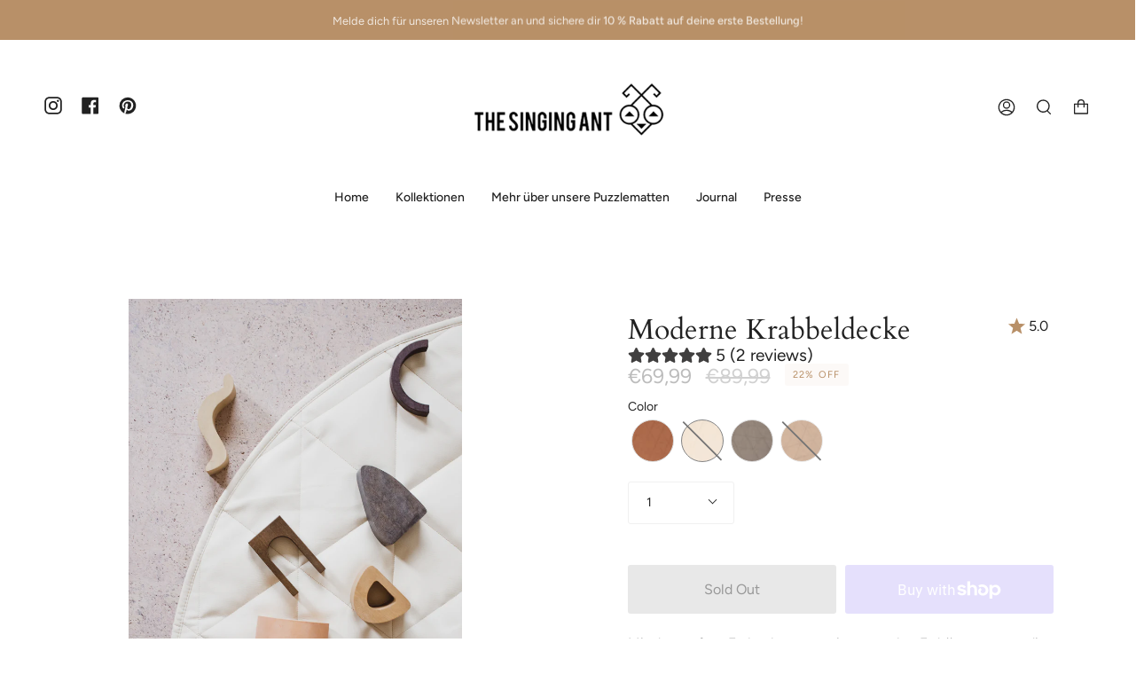

--- FILE ---
content_type: text/html; charset=utf-8
request_url: https://www.thesingingant.com/products/krabbeldecke?variant=41289861529757
body_size: 46689
content:
<!doctype html>
<html class="no-js no-touch supports-no-cookies" lang="en">
<head>

  <meta name="google-site-verification" content="NweCv5Il4u04mX-ZHADC51H96GngoVRvg9DP4WkyRxs" />
  <!-- Global site tag (gtag.js) - Google Ads: 661978927 -->
<script async src="https://www.googletagmanager.com/gtag/js?id=AW-661978927"></script>
<script>
  window.dataLayer = window.dataLayer || [];
  function gtag(){dataLayer.push(arguments);}
  gtag('js', new Date());

  gtag('config', 'AW-661978927');
</script>
<!-- Google tag (gtag.js) -->
<script async src="https://www.googletagmanager.com/gtag/js?id=G-ES8QYZEP2N"></script>
<script>
  window.dataLayer = window.dataLayer || [];
  function gtag(){dataLayer.push(arguments);}
  gtag('js', new Date());
  gtag('config', 'G-ES8QYZEP2N');
</script>
  <meta charset="UTF-8">
  <meta name="viewport" content="width=device-width, initial-scale=1.0">
  <meta name="theme-color" content="#8191a4">
  <link rel="canonical" href="https://www.thesingingant.com/products/krabbeldecke">

  <!-- ======================= Broadcast Theme V3.3.1 ========================= -->

  <link rel="preconnect" href="https://cdn.shopify.com" crossorigin>
  <link rel="preconnect" href="https://fonts.shopify.com" crossorigin>
  <link rel="preconnect" href="https://monorail-edge.shopifysvc.com" crossorigin>

  <link rel="preload" href="//www.thesingingant.com/cdn/shop/t/53/assets/lazysizes.js?v=111431644619468174291731277238" as="script">
  <link rel="preload" href="//www.thesingingant.com/cdn/shop/t/53/assets/vendor.js?v=54846291969275285991731277238" as="script">
  <link rel="preload" href="//www.thesingingant.com/cdn/shop/t/53/assets/theme.js?v=83377917023193053951731277238" as="script">
  <link rel="preload" href="//www.thesingingant.com/cdn/shop/t/53/assets/theme.css?v=161334850417706259501731277238" as="style">
    <link rel="shortcut icon" href="//www.thesingingant.com/cdn/shop/files/Bildschirmfoto_2018-12-04_um_08.31.59_44296ca8-af96-49b5-ab39-81690a0abd82_32x32.png?v=1658758415" type="image/png" />
  

  <!-- Title and description ================================================ -->
  
  <title>
    
    Moderne Krabbeldecke kaufen
    
    
    
      &ndash; THESINGINGANT
    
  </title>

  
    <meta name="description" content="Unsere stylische Krabbeldecke aus veganem Leder überzeugt durch hochwertige Materialien, die nicht nur umweltfreundlich, sondern auch langlebig und unempfindlich sind.">
  

  <meta property="og:site_name" content="THESINGINGANT">
<meta property="og:url" content="https://www.thesingingant.com/products/krabbeldecke">
<meta property="og:title" content="Moderne Krabbeldecke kaufen">
<meta property="og:type" content="product">
<meta property="og:description" content="Unsere stylische Krabbeldecke aus veganem Leder überzeugt durch hochwertige Materialien, die nicht nur umweltfreundlich, sondern auch langlebig und unempfindlich sind."><meta property="og:image" content="http://www.thesingingant.com/cdn/shop/products/MG_4175.jpg?v=1635622324">
  <meta property="og:image:secure_url" content="https://www.thesingingant.com/cdn/shop/products/MG_4175.jpg?v=1635622324">
  <meta property="og:image:width" content="3648">
  <meta property="og:image:height" content="5472"><meta property="og:price:amount" content="69,99">
  <meta property="og:price:currency" content="EUR"><meta name="twitter:card" content="summary_large_image">
<meta name="twitter:title" content="Moderne Krabbeldecke kaufen">
<meta name="twitter:description" content="Unsere stylische Krabbeldecke aus veganem Leder überzeugt durch hochwertige Materialien, die nicht nur umweltfreundlich, sondern auch langlebig und unempfindlich sind.">

  <!-- CSS ================================================================== -->

  <link href="//www.thesingingant.com/cdn/shop/t/53/assets/font-settings.css?v=141845059594675371451759344746" rel="stylesheet" type="text/css" media="all" />

  
<style data-shopify>

:root {--scrollbar-width: 0px;


---color-video-bg: #f2f2f2;


---color-bg: #ffffff;
---color-bg-secondary: #F7F7F7;
---color-bg-rgb: 255, 255, 255;

---color-text-dark: #000000;
---color-text: #212121;
---color-text-light: #646464;


/* === Opacity shades of grey ===*/
---color-a5:  rgba(33, 33, 33, 0.05);
---color-a10: rgba(33, 33, 33, 0.1);
---color-a15: rgba(33, 33, 33, 0.15);
---color-a20: rgba(33, 33, 33, 0.2);
---color-a25: rgba(33, 33, 33, 0.25);
---color-a30: rgba(33, 33, 33, 0.3);
---color-a35: rgba(33, 33, 33, 0.35);
---color-a40: rgba(33, 33, 33, 0.4);
---color-a45: rgba(33, 33, 33, 0.45);
---color-a50: rgba(33, 33, 33, 0.5);
---color-a55: rgba(33, 33, 33, 0.55);
---color-a60: rgba(33, 33, 33, 0.6);
---color-a65: rgba(33, 33, 33, 0.65);
---color-a70: rgba(33, 33, 33, 0.7);
---color-a75: rgba(33, 33, 33, 0.75);
---color-a80: rgba(33, 33, 33, 0.8);
---color-a85: rgba(33, 33, 33, 0.85);
---color-a90: rgba(33, 33, 33, 0.9);
---color-a95: rgba(33, 33, 33, 0.95);

---color-border: rgb(240, 240, 240);
---color-border-light: #f6f6f6;
---color-border-hairline: #f7f7f7;
---color-border-dark: #bdbdbd;/* === Bright color ===*/
---color-primary: #b89068;
---color-primary-hover: #9a6a39;
---color-primary-fade: rgba(184, 144, 104, 0.05);
---color-primary-fade-hover: rgba(184, 144, 104, 0.1);---color-primary-opposite: #ffffff;


/* === Secondary Color ===*/
---color-secondary: #8191a4;
---color-secondary-hover: #506a89;
---color-secondary-fade: rgba(129, 145, 164, 0.05);
---color-secondary-fade-hover: rgba(129, 145, 164, 0.1);---color-secondary-opposite: #ffffff;


/* === link Color ===*/
---color-link: #212121;
---color-link-hover: #bcb2a8;
---color-link-fade: rgba(33, 33, 33, 0.05);
---color-link-fade-hover: rgba(33, 33, 33, 0.1);---color-link-opposite: #ffffff;


/* === Product grid sale tags ===*/
---color-sale-bg: #b89068;
---color-sale-text: #ffffff;---color-sale-text-secondary: #b89068;

/* === Product grid badges ===*/
---color-badge-bg: #ffffff;
---color-badge-text: #212121;

/* === Helper colors for form error states ===*/
---color-error: var(---color-primary);
---color-error-bg: var(---color-primary-fade);



  ---radius: 3px;
  ---radius-sm: 3px;


---color-announcement-bg: #ffffff;
---color-announcement-text: #ab8c52;
---color-announcement-border: #e6ddcb;

---color-header-bg: #ffffff;
---color-header-link: #212121;
---color-header-link-hover: #b89068;

---color-menu-bg: #ffffff;
---color-menu-border: #ffffff;
---color-menu-link: #212121;
---color-menu-link-hover: #b89068;
---color-submenu-bg: #ffffff;
---color-submenu-link: #212121;
---color-submenu-link-hover: #b89068;
---color-menu-transparent: #ffffff;

---color-footer-bg: #b89068;
---color-footer-text: #ffffff;
---color-footer-link: #ffffff;
---color-footer-link-hover: #ffffff;
---color-footer-border: #ffffff;

/* === Custom Cursor ===*/

--icon-zoom-in: url( "//www.thesingingant.com/cdn/shop/t/53/assets/icon-zoom-in.svg?v=126996651526054293301731277238" );
--icon-zoom-out: url( "//www.thesingingant.com/cdn/shop/t/53/assets/icon-zoom-out.svg?v=128675709041987423641731277238" );

/* === Typography ===*/
---product-grid-aspect-ratio: 90.0%;
---product-grid-size-piece: 9.0;


---font-weight-body: 400;
---font-weight-body-bold: 500;

---font-stack-body: Figtree, sans-serif;
---font-style-body: normal;
---font-adjust-body: 1.0;

---font-weight-heading: 400;
---font-weight-heading-bold: 700;

---font-stack-heading: Cardo, serif;
---font-style-heading: normal;
---font-adjust-heading: 1.15;

---font-stack-nav: Figtree, sans-serif;
---font-style-nav: normal;
---font-adjust-nav: 1.0;

---font-weight-nav: 400;
---font-weight-nav-bold: 500;

---font-size-base: 1.0rem;
---font-size-base-percent: 1.0;

---ico-select: url("//www.thesingingant.com/cdn/shop/t/53/assets/ico-select.svg?v=115630813262522069291731277238");

/* === Parallax ===*/
---parallax-strength-min: 100.0%;
---parallax-strength-max: 110.0%;
}

</style>


  <link href="//www.thesingingant.com/cdn/shop/t/53/assets/theme.css?v=161334850417706259501731277238" rel="stylesheet" type="text/css" media="all" />

  <script>
    if (window.navigator.userAgent.indexOf('MSIE ') > 0 || window.navigator.userAgent.indexOf('Trident/') > 0) {
      document.documentElement.className = document.documentElement.className + ' ie';

      var scripts = document.getElementsByTagName('script')[0];
      var polyfill = document.createElement("script");
      polyfill.defer = true;
      polyfill.src = "//www.thesingingant.com/cdn/shop/t/53/assets/ie11.js?v=144489047535103983231731277238";

      scripts.parentNode.insertBefore(polyfill, scripts);
    } else {
      document.documentElement.className = document.documentElement.className.replace('no-js', 'js');
    }

    window.lazySizesConfig = window.lazySizesConfig || {};
    window.lazySizesConfig.preloadAfterLoad = true;

    let root = '/';
    if (root[root.length - 1] !== '/') {
      root = root + '/';
    }

    window.theme = {
      routes: {
        root: root,
        cart: '/cart',
        cart_add_url: '/cart/add',
        product_recommendations_url: '/recommendations/products',
        search_url: '/search',
        addresses_url: '/account/addresses'
      },
      assets: {
        photoswipe: '//www.thesingingant.com/cdn/shop/t/53/assets/photoswipe.js?v=108660782622152556431731277238',
        smoothscroll: '//www.thesingingant.com/cdn/shop/t/53/assets/smoothscroll.js?v=37906625415260927261731277238',
        swatches: '//www.thesingingant.com/cdn/shop/t/53/assets/swatches.json?v=153762849283573572451731277238',
        base: "//www.thesingingant.com/cdn/shop/t/53/assets/",
        no_image: "//www.thesingingant.com/cdn/shopifycloud/storefront/assets/no-image-2048-a2addb12_1024x.gif",
      },
      strings: {
        addToCart: "Add to cart",
        soldOut: "Sold Out",
        from: "From",
        preOrder: "Pre-order",
        sale: "Sale",
        subscription: "Subscription",
        unavailable: "Unavailable",
        unitPrice: "Unit price",
        unitPriceSeparator: "per",
        resultsFor: "Results for",
        noResultsFor: "No results for",
        shippingCalcSubmitButton: "Calculate shipping",
        shippingCalcSubmitButtonDisabled: "Calculating...",
        selectValue: "Select value",
        oneColor: "color",
        otherColor: "colors",
        upsellAddToCart: "Add",
        free: "Free"
      },
      settings: {
        customerLoggedIn: null ? true : false,
        cartDrawerEnabled: false,
        enableQuickAdd: true,
        enableAnimations: false,
        transparentHeader: false,
      },
      moneyFormat: false ? "€{{amount_with_comma_separator}} EUR" : "€{{amount_with_comma_separator}}",
      moneyWithCurrencyFormat: "€{{amount_with_comma_separator}} EUR",
      info: {
        name: 'broadcast'
      },
      version: '3.3.1'
    };
  </script>

  

  <!-- Theme Javascript ============================================================== -->
  <script src="//www.thesingingant.com/cdn/shop/t/53/assets/lazysizes.js?v=111431644619468174291731277238" async="async"></script>
  <script src="//www.thesingingant.com/cdn/shop/t/53/assets/vendor.js?v=54846291969275285991731277238" defer="defer"></script>
  <script src="//www.thesingingant.com/cdn/shop/t/53/assets/theme.js?v=83377917023193053951731277238" defer="defer"></script>

  <!-- Shopify app scripts =========================================================== -->

  <script>window.performance && window.performance.mark && window.performance.mark('shopify.content_for_header.start');</script><meta name="google-site-verification" content="mu1saP-tmcVSluq1eSkgg2noY2QsoQzyphBzqlvuucQ">
<meta id="shopify-digital-wallet" name="shopify-digital-wallet" content="/7897907264/digital_wallets/dialog">
<meta name="shopify-checkout-api-token" content="3f0a791f5f44f95734679f321cc81c1e">
<meta id="in-context-paypal-metadata" data-shop-id="7897907264" data-venmo-supported="false" data-environment="production" data-locale="en_US" data-paypal-v4="true" data-currency="EUR">
<link rel="alternate" hreflang="x-default" href="https://www.thesingingant.com/products/krabbeldecke">
<link rel="alternate" hreflang="en" href="https://www.thesingingant.com/products/krabbeldecke">
<link rel="alternate" hreflang="en-GB" href="https://www.thesingingant.com/en-gb/products/krabbeldecke">
<link rel="alternate" type="application/json+oembed" href="https://www.thesingingant.com/products/krabbeldecke.oembed">
<script async="async" src="/checkouts/internal/preloads.js?locale=en-DE"></script>
<link rel="preconnect" href="https://shop.app" crossorigin="anonymous">
<script async="async" src="https://shop.app/checkouts/internal/preloads.js?locale=en-DE&shop_id=7897907264" crossorigin="anonymous"></script>
<script id="shopify-features" type="application/json">{"accessToken":"3f0a791f5f44f95734679f321cc81c1e","betas":["rich-media-storefront-analytics"],"domain":"www.thesingingant.com","predictiveSearch":true,"shopId":7897907264,"locale":"en"}</script>
<script>var Shopify = Shopify || {};
Shopify.shop = "singingant.myshopify.com";
Shopify.locale = "en";
Shopify.currency = {"active":"EUR","rate":"1.0"};
Shopify.country = "DE";
Shopify.theme = {"name":"With Other Brands","id":167526891785,"schema_name":"Broadcast","schema_version":"3.3.1","theme_store_id":868,"role":"main"};
Shopify.theme.handle = "null";
Shopify.theme.style = {"id":null,"handle":null};
Shopify.cdnHost = "www.thesingingant.com/cdn";
Shopify.routes = Shopify.routes || {};
Shopify.routes.root = "/";</script>
<script type="module">!function(o){(o.Shopify=o.Shopify||{}).modules=!0}(window);</script>
<script>!function(o){function n(){var o=[];function n(){o.push(Array.prototype.slice.apply(arguments))}return n.q=o,n}var t=o.Shopify=o.Shopify||{};t.loadFeatures=n(),t.autoloadFeatures=n()}(window);</script>
<script>
  window.ShopifyPay = window.ShopifyPay || {};
  window.ShopifyPay.apiHost = "shop.app\/pay";
  window.ShopifyPay.redirectState = null;
</script>
<script id="shop-js-analytics" type="application/json">{"pageType":"product"}</script>
<script defer="defer" async type="module" src="//www.thesingingant.com/cdn/shopifycloud/shop-js/modules/v2/client.init-shop-cart-sync_C5BV16lS.en.esm.js"></script>
<script defer="defer" async type="module" src="//www.thesingingant.com/cdn/shopifycloud/shop-js/modules/v2/chunk.common_CygWptCX.esm.js"></script>
<script type="module">
  await import("//www.thesingingant.com/cdn/shopifycloud/shop-js/modules/v2/client.init-shop-cart-sync_C5BV16lS.en.esm.js");
await import("//www.thesingingant.com/cdn/shopifycloud/shop-js/modules/v2/chunk.common_CygWptCX.esm.js");

  window.Shopify.SignInWithShop?.initShopCartSync?.({"fedCMEnabled":true,"windoidEnabled":true});

</script>
<script>
  window.Shopify = window.Shopify || {};
  if (!window.Shopify.featureAssets) window.Shopify.featureAssets = {};
  window.Shopify.featureAssets['shop-js'] = {"shop-cart-sync":["modules/v2/client.shop-cart-sync_ZFArdW7E.en.esm.js","modules/v2/chunk.common_CygWptCX.esm.js"],"init-fed-cm":["modules/v2/client.init-fed-cm_CmiC4vf6.en.esm.js","modules/v2/chunk.common_CygWptCX.esm.js"],"shop-button":["modules/v2/client.shop-button_tlx5R9nI.en.esm.js","modules/v2/chunk.common_CygWptCX.esm.js"],"shop-cash-offers":["modules/v2/client.shop-cash-offers_DOA2yAJr.en.esm.js","modules/v2/chunk.common_CygWptCX.esm.js","modules/v2/chunk.modal_D71HUcav.esm.js"],"init-windoid":["modules/v2/client.init-windoid_sURxWdc1.en.esm.js","modules/v2/chunk.common_CygWptCX.esm.js"],"shop-toast-manager":["modules/v2/client.shop-toast-manager_ClPi3nE9.en.esm.js","modules/v2/chunk.common_CygWptCX.esm.js"],"init-shop-email-lookup-coordinator":["modules/v2/client.init-shop-email-lookup-coordinator_B8hsDcYM.en.esm.js","modules/v2/chunk.common_CygWptCX.esm.js"],"init-shop-cart-sync":["modules/v2/client.init-shop-cart-sync_C5BV16lS.en.esm.js","modules/v2/chunk.common_CygWptCX.esm.js"],"avatar":["modules/v2/client.avatar_BTnouDA3.en.esm.js"],"pay-button":["modules/v2/client.pay-button_FdsNuTd3.en.esm.js","modules/v2/chunk.common_CygWptCX.esm.js"],"init-customer-accounts":["modules/v2/client.init-customer-accounts_DxDtT_ad.en.esm.js","modules/v2/client.shop-login-button_C5VAVYt1.en.esm.js","modules/v2/chunk.common_CygWptCX.esm.js","modules/v2/chunk.modal_D71HUcav.esm.js"],"init-shop-for-new-customer-accounts":["modules/v2/client.init-shop-for-new-customer-accounts_ChsxoAhi.en.esm.js","modules/v2/client.shop-login-button_C5VAVYt1.en.esm.js","modules/v2/chunk.common_CygWptCX.esm.js","modules/v2/chunk.modal_D71HUcav.esm.js"],"shop-login-button":["modules/v2/client.shop-login-button_C5VAVYt1.en.esm.js","modules/v2/chunk.common_CygWptCX.esm.js","modules/v2/chunk.modal_D71HUcav.esm.js"],"init-customer-accounts-sign-up":["modules/v2/client.init-customer-accounts-sign-up_CPSyQ0Tj.en.esm.js","modules/v2/client.shop-login-button_C5VAVYt1.en.esm.js","modules/v2/chunk.common_CygWptCX.esm.js","modules/v2/chunk.modal_D71HUcav.esm.js"],"shop-follow-button":["modules/v2/client.shop-follow-button_Cva4Ekp9.en.esm.js","modules/v2/chunk.common_CygWptCX.esm.js","modules/v2/chunk.modal_D71HUcav.esm.js"],"checkout-modal":["modules/v2/client.checkout-modal_BPM8l0SH.en.esm.js","modules/v2/chunk.common_CygWptCX.esm.js","modules/v2/chunk.modal_D71HUcav.esm.js"],"lead-capture":["modules/v2/client.lead-capture_Bi8yE_yS.en.esm.js","modules/v2/chunk.common_CygWptCX.esm.js","modules/v2/chunk.modal_D71HUcav.esm.js"],"shop-login":["modules/v2/client.shop-login_D6lNrXab.en.esm.js","modules/v2/chunk.common_CygWptCX.esm.js","modules/v2/chunk.modal_D71HUcav.esm.js"],"payment-terms":["modules/v2/client.payment-terms_CZxnsJam.en.esm.js","modules/v2/chunk.common_CygWptCX.esm.js","modules/v2/chunk.modal_D71HUcav.esm.js"]};
</script>
<script>(function() {
  var isLoaded = false;
  function asyncLoad() {
    if (isLoaded) return;
    isLoaded = true;
    var urls = ["https:\/\/rio.pwztag.com\/rio.js?shop=singingant.myshopify.com","https:\/\/zubrcommerce.s3-us-west-2.amazonaws.com\/variable-products\/variable-loader.js?shop=singingant.myshopify.com","\/\/cdn.shopify.com\/proxy\/beba5cbc74164c809e46d33a693abb713e64d7a44781c5ca2ab2a126b703243b\/cdn.nfcube.com\/instafeed-9467b7cdf1be93144f5673b98cb4b197.js?shop=singingant.myshopify.com\u0026sp-cache-control=cHVibGljLCBtYXgtYWdlPTkwMA","\/\/backinstock.useamp.com\/widget\/60330_1767158545.js?category=bis\u0026v=6\u0026shop=singingant.myshopify.com"];
    for (var i = 0; i < urls.length; i++) {
      var s = document.createElement('script');
      s.type = 'text/javascript';
      s.async = true;
      s.src = urls[i];
      var x = document.getElementsByTagName('script')[0];
      x.parentNode.insertBefore(s, x);
    }
  };
  if(window.attachEvent) {
    window.attachEvent('onload', asyncLoad);
  } else {
    window.addEventListener('load', asyncLoad, false);
  }
})();</script>
<script id="__st">var __st={"a":7897907264,"offset":3600,"reqid":"fda078c1-dba3-49dc-bc3b-18ec23b0c091-1768727928","pageurl":"www.thesingingant.com\/products\/krabbeldecke?variant=41289861529757","u":"6c719dd60773","p":"product","rtyp":"product","rid":7031799513245};</script>
<script>window.ShopifyPaypalV4VisibilityTracking = true;</script>
<script id="captcha-bootstrap">!function(){'use strict';const t='contact',e='account',n='new_comment',o=[[t,t],['blogs',n],['comments',n],[t,'customer']],c=[[e,'customer_login'],[e,'guest_login'],[e,'recover_customer_password'],[e,'create_customer']],r=t=>t.map((([t,e])=>`form[action*='/${t}']:not([data-nocaptcha='true']) input[name='form_type'][value='${e}']`)).join(','),a=t=>()=>t?[...document.querySelectorAll(t)].map((t=>t.form)):[];function s(){const t=[...o],e=r(t);return a(e)}const i='password',u='form_key',d=['recaptcha-v3-token','g-recaptcha-response','h-captcha-response',i],f=()=>{try{return window.sessionStorage}catch{return}},m='__shopify_v',_=t=>t.elements[u];function p(t,e,n=!1){try{const o=window.sessionStorage,c=JSON.parse(o.getItem(e)),{data:r}=function(t){const{data:e,action:n}=t;return t[m]||n?{data:e,action:n}:{data:t,action:n}}(c);for(const[e,n]of Object.entries(r))t.elements[e]&&(t.elements[e].value=n);n&&o.removeItem(e)}catch(o){console.error('form repopulation failed',{error:o})}}const l='form_type',E='cptcha';function T(t){t.dataset[E]=!0}const w=window,h=w.document,L='Shopify',v='ce_forms',y='captcha';let A=!1;((t,e)=>{const n=(g='f06e6c50-85a8-45c8-87d0-21a2b65856fe',I='https://cdn.shopify.com/shopifycloud/storefront-forms-hcaptcha/ce_storefront_forms_captcha_hcaptcha.v1.5.2.iife.js',D={infoText:'Protected by hCaptcha',privacyText:'Privacy',termsText:'Terms'},(t,e,n)=>{const o=w[L][v],c=o.bindForm;if(c)return c(t,g,e,D).then(n);var r;o.q.push([[t,g,e,D],n]),r=I,A||(h.body.append(Object.assign(h.createElement('script'),{id:'captcha-provider',async:!0,src:r})),A=!0)});var g,I,D;w[L]=w[L]||{},w[L][v]=w[L][v]||{},w[L][v].q=[],w[L][y]=w[L][y]||{},w[L][y].protect=function(t,e){n(t,void 0,e),T(t)},Object.freeze(w[L][y]),function(t,e,n,w,h,L){const[v,y,A,g]=function(t,e,n){const i=e?o:[],u=t?c:[],d=[...i,...u],f=r(d),m=r(i),_=r(d.filter((([t,e])=>n.includes(e))));return[a(f),a(m),a(_),s()]}(w,h,L),I=t=>{const e=t.target;return e instanceof HTMLFormElement?e:e&&e.form},D=t=>v().includes(t);t.addEventListener('submit',(t=>{const e=I(t);if(!e)return;const n=D(e)&&!e.dataset.hcaptchaBound&&!e.dataset.recaptchaBound,o=_(e),c=g().includes(e)&&(!o||!o.value);(n||c)&&t.preventDefault(),c&&!n&&(function(t){try{if(!f())return;!function(t){const e=f();if(!e)return;const n=_(t);if(!n)return;const o=n.value;o&&e.removeItem(o)}(t);const e=Array.from(Array(32),(()=>Math.random().toString(36)[2])).join('');!function(t,e){_(t)||t.append(Object.assign(document.createElement('input'),{type:'hidden',name:u})),t.elements[u].value=e}(t,e),function(t,e){const n=f();if(!n)return;const o=[...t.querySelectorAll(`input[type='${i}']`)].map((({name:t})=>t)),c=[...d,...o],r={};for(const[a,s]of new FormData(t).entries())c.includes(a)||(r[a]=s);n.setItem(e,JSON.stringify({[m]:1,action:t.action,data:r}))}(t,e)}catch(e){console.error('failed to persist form',e)}}(e),e.submit())}));const S=(t,e)=>{t&&!t.dataset[E]&&(n(t,e.some((e=>e===t))),T(t))};for(const o of['focusin','change'])t.addEventListener(o,(t=>{const e=I(t);D(e)&&S(e,y())}));const B=e.get('form_key'),M=e.get(l),P=B&&M;t.addEventListener('DOMContentLoaded',(()=>{const t=y();if(P)for(const e of t)e.elements[l].value===M&&p(e,B);[...new Set([...A(),...v().filter((t=>'true'===t.dataset.shopifyCaptcha))])].forEach((e=>S(e,t)))}))}(h,new URLSearchParams(w.location.search),n,t,e,['guest_login'])})(!0,!0)}();</script>
<script integrity="sha256-4kQ18oKyAcykRKYeNunJcIwy7WH5gtpwJnB7kiuLZ1E=" data-source-attribution="shopify.loadfeatures" defer="defer" src="//www.thesingingant.com/cdn/shopifycloud/storefront/assets/storefront/load_feature-a0a9edcb.js" crossorigin="anonymous"></script>
<script crossorigin="anonymous" defer="defer" src="//www.thesingingant.com/cdn/shopifycloud/storefront/assets/shopify_pay/storefront-65b4c6d7.js?v=20250812"></script>
<script data-source-attribution="shopify.dynamic_checkout.dynamic.init">var Shopify=Shopify||{};Shopify.PaymentButton=Shopify.PaymentButton||{isStorefrontPortableWallets:!0,init:function(){window.Shopify.PaymentButton.init=function(){};var t=document.createElement("script");t.src="https://www.thesingingant.com/cdn/shopifycloud/portable-wallets/latest/portable-wallets.en.js",t.type="module",document.head.appendChild(t)}};
</script>
<script data-source-attribution="shopify.dynamic_checkout.buyer_consent">
  function portableWalletsHideBuyerConsent(e){var t=document.getElementById("shopify-buyer-consent"),n=document.getElementById("shopify-subscription-policy-button");t&&n&&(t.classList.add("hidden"),t.setAttribute("aria-hidden","true"),n.removeEventListener("click",e))}function portableWalletsShowBuyerConsent(e){var t=document.getElementById("shopify-buyer-consent"),n=document.getElementById("shopify-subscription-policy-button");t&&n&&(t.classList.remove("hidden"),t.removeAttribute("aria-hidden"),n.addEventListener("click",e))}window.Shopify?.PaymentButton&&(window.Shopify.PaymentButton.hideBuyerConsent=portableWalletsHideBuyerConsent,window.Shopify.PaymentButton.showBuyerConsent=portableWalletsShowBuyerConsent);
</script>
<script>
  function portableWalletsCleanup(e){e&&e.src&&console.error("Failed to load portable wallets script "+e.src);var t=document.querySelectorAll("shopify-accelerated-checkout .shopify-payment-button__skeleton, shopify-accelerated-checkout-cart .wallet-cart-button__skeleton"),e=document.getElementById("shopify-buyer-consent");for(let e=0;e<t.length;e++)t[e].remove();e&&e.remove()}function portableWalletsNotLoadedAsModule(e){e instanceof ErrorEvent&&"string"==typeof e.message&&e.message.includes("import.meta")&&"string"==typeof e.filename&&e.filename.includes("portable-wallets")&&(window.removeEventListener("error",portableWalletsNotLoadedAsModule),window.Shopify.PaymentButton.failedToLoad=e,"loading"===document.readyState?document.addEventListener("DOMContentLoaded",window.Shopify.PaymentButton.init):window.Shopify.PaymentButton.init())}window.addEventListener("error",portableWalletsNotLoadedAsModule);
</script>

<script type="module" src="https://www.thesingingant.com/cdn/shopifycloud/portable-wallets/latest/portable-wallets.en.js" onError="portableWalletsCleanup(this)" crossorigin="anonymous"></script>
<script nomodule>
  document.addEventListener("DOMContentLoaded", portableWalletsCleanup);
</script>

<link id="shopify-accelerated-checkout-styles" rel="stylesheet" media="screen" href="https://www.thesingingant.com/cdn/shopifycloud/portable-wallets/latest/accelerated-checkout-backwards-compat.css" crossorigin="anonymous">
<style id="shopify-accelerated-checkout-cart">
        #shopify-buyer-consent {
  margin-top: 1em;
  display: inline-block;
  width: 100%;
}

#shopify-buyer-consent.hidden {
  display: none;
}

#shopify-subscription-policy-button {
  background: none;
  border: none;
  padding: 0;
  text-decoration: underline;
  font-size: inherit;
  cursor: pointer;
}

#shopify-subscription-policy-button::before {
  box-shadow: none;
}

      </style>

<script>window.performance && window.performance.mark && window.performance.mark('shopify.content_for_header.end');</script>
	


  

<script>
  var __productWizRioProduct = {"id":7031799513245,"title":"Moderne Krabbeldecke","handle":"krabbeldecke","description":"\u003cp\u003e\u003cspan style=\"font-weight: 400;\"\u003eMit der sanften Farbpalette aus vier neutralen Erdtönen wertet die Krabbelmatte jedes Zuhause optisch auf.\u003c\/span\u003e\u003c\/p\u003e\n\u003cp\u003e\u003cspan style=\"font-weight: 400;\"\u003eDie schöne Krabbelmatte passt mit ihrer neutralen Farbe zu jedem Einrichtungsstil und bietet deinen Kleinen mit ihrem Durchmesser von 120 cm einen sicheren und gemütlichen Platz zum Spielen.\u003c\/span\u003e\u003c\/p\u003e\n\u003cp\u003e\u003cspan style=\"font-weight: 400;\"\u003eDank des hochwertigen, veganen Leders ist unsere Krabbelmatte nicht nur umweltfreundlich, sondern auch besonders langlebig und strapazierfähig.\u003c\/span\u003e\u003c\/p\u003e","published_at":"2021-11-01T13:38:21+01:00","created_at":"2021-09-27T12:14:13+02:00","vendor":"THESINGINGANT","type":"","tags":[],"price":6999,"price_min":6999,"price_max":6999,"available":true,"price_varies":false,"compare_at_price":8999,"compare_at_price_min":8999,"compare_at_price_max":8999,"compare_at_price_varies":false,"variants":[{"id":41289861496989,"title":"Sienna","option1":"Sienna","option2":null,"option3":null,"sku":"","requires_shipping":true,"taxable":true,"featured_image":{"id":31137428308125,"product_id":7031799513245,"position":1,"created_at":"2021-10-30T21:32:04+02:00","updated_at":"2021-10-30T21:32:04+02:00","alt":"Braune Krabbeldecke","width":3648,"height":5472,"src":"\/\/www.thesingingant.com\/cdn\/shop\/products\/MG_4175.jpg?v=1635622324","variant_ids":[41289861496989]},"available":true,"name":"Moderne Krabbeldecke - Sienna","public_title":"Sienna","options":["Sienna"],"price":6999,"weight":0,"compare_at_price":8999,"inventory_management":"shopify","barcode":"","featured_media":{"alt":"Braune Krabbeldecke","id":23433473622173,"position":1,"preview_image":{"aspect_ratio":0.667,"height":5472,"width":3648,"src":"\/\/www.thesingingant.com\/cdn\/shop\/products\/MG_4175.jpg?v=1635622324"}},"requires_selling_plan":false,"selling_plan_allocations":[]},{"id":41289861529757,"title":"Sand","option1":"Sand","option2":null,"option3":null,"sku":"","requires_shipping":true,"taxable":true,"featured_image":{"id":31137478148253,"product_id":7031799513245,"position":6,"created_at":"2021-10-30T21:44:26+02:00","updated_at":"2021-10-30T21:44:26+02:00","alt":"Weiße Krabbeldecke mit Spielklötzen","width":3217,"height":4825,"src":"\/\/www.thesingingant.com\/cdn\/shop\/products\/MG_3027.jpg?v=1635623066","variant_ids":[41289861529757]},"available":false,"name":"Moderne Krabbeldecke - Sand","public_title":"Sand","options":["Sand"],"price":6999,"weight":0,"compare_at_price":8999,"inventory_management":"shopify","barcode":"","featured_media":{"alt":"Weiße Krabbeldecke mit Spielklötzen","id":23433525657757,"position":6,"preview_image":{"aspect_ratio":0.667,"height":4825,"width":3217,"src":"\/\/www.thesingingant.com\/cdn\/shop\/products\/MG_3027.jpg?v=1635623066"}},"requires_selling_plan":false,"selling_plan_allocations":[]},{"id":41289861562525,"title":"Stone","option1":"Stone","option2":null,"option3":null,"sku":"","requires_shipping":true,"taxable":true,"featured_image":{"id":31137478213789,"product_id":7031799513245,"position":11,"created_at":"2021-10-30T21:44:26+02:00","updated_at":"2021-10-30T21:44:26+02:00","alt":"Graue Krabbeldecke","width":3648,"height":5207,"src":"\/\/www.thesingingant.com\/cdn\/shop\/products\/MG_3074.jpg?v=1635623066","variant_ids":[41289861562525]},"available":true,"name":"Moderne Krabbeldecke - Stone","public_title":"Stone","options":["Stone"],"price":6999,"weight":0,"compare_at_price":8999,"inventory_management":"shopify","barcode":"","featured_media":{"alt":"Graue Krabbeldecke","id":23433525723293,"position":11,"preview_image":{"aspect_ratio":0.701,"height":5207,"width":3648,"src":"\/\/www.thesingingant.com\/cdn\/shop\/products\/MG_3074.jpg?v=1635623066"}},"requires_selling_plan":false,"selling_plan_allocations":[]},{"id":41289861595293,"title":"Latte","option1":"Latte","option2":null,"option3":null,"sku":"","requires_shipping":true,"taxable":true,"featured_image":{"id":31367953088669,"product_id":7031799513245,"position":16,"created_at":"2021-11-21T22:01:21+01:00","updated_at":"2021-11-21T22:01:51+01:00","alt":null,"width":3374,"height":5120,"src":"\/\/www.thesingingant.com\/cdn\/shop\/products\/MG_3187.jpg?v=1637528511","variant_ids":[41289861595293]},"available":false,"name":"Moderne Krabbeldecke - Latte","public_title":"Latte","options":["Latte"],"price":6999,"weight":0,"compare_at_price":8999,"inventory_management":"shopify","barcode":"","featured_media":{"alt":null,"id":23666741608605,"position":16,"preview_image":{"aspect_ratio":0.659,"height":5120,"width":3374,"src":"\/\/www.thesingingant.com\/cdn\/shop\/products\/MG_3187.jpg?v=1637528511"}},"requires_selling_plan":false,"selling_plan_allocations":[]}],"images":["\/\/www.thesingingant.com\/cdn\/shop\/products\/MG_4175.jpg?v=1635622324","\/\/www.thesingingant.com\/cdn\/shop\/products\/MG_4151.jpg?v=1635627052","\/\/www.thesingingant.com\/cdn\/shop\/products\/MG_4180.jpg?v=1635622324","\/\/www.thesingingant.com\/cdn\/shop\/products\/MG_4191.jpg?v=1635622324","\/\/www.thesingingant.com\/cdn\/shop\/products\/MG_4196.jpg?v=1635622324","\/\/www.thesingingant.com\/cdn\/shop\/products\/MG_3027.jpg?v=1635623066","\/\/www.thesingingant.com\/cdn\/shop\/products\/MG_4272.jpg?v=1635626468","\/\/www.thesingingant.com\/cdn\/shop\/products\/MG_3001_1d0baeb2-bc92-41d0-9c7c-a59797549148.jpg?v=1635626574","\/\/www.thesingingant.com\/cdn\/shop\/products\/MG_3578.jpg?v=1635627054","\/\/www.thesingingant.com\/cdn\/shop\/products\/MG_4297.jpg?v=1635627056","\/\/www.thesingingant.com\/cdn\/shop\/products\/MG_3074.jpg?v=1635623066","\/\/www.thesingingant.com\/cdn\/shop\/products\/MG_3107.jpg?v=1635623066","\/\/www.thesingingant.com\/cdn\/shop\/products\/MG_3045.jpg?v=1635623066","\/\/www.thesingingant.com\/cdn\/shop\/products\/MG_3664.jpg?v=1635624588","\/\/www.thesingingant.com\/cdn\/shop\/products\/MG_3212.jpg?v=1635627053","\/\/www.thesingingant.com\/cdn\/shop\/products\/MG_3187.jpg?v=1637528511","\/\/www.thesingingant.com\/cdn\/shop\/products\/MG_3178.jpg?v=1637528511","\/\/www.thesingingant.com\/cdn\/shop\/products\/MG_3191.jpg?v=1637528511","\/\/www.thesingingant.com\/cdn\/shop\/products\/MG_3514.jpg?v=1637528511","\/\/www.thesingingant.com\/cdn\/shop\/products\/MG_3211.jpg?v=1637528511"],"featured_image":"\/\/www.thesingingant.com\/cdn\/shop\/products\/MG_4175.jpg?v=1635622324","options":["Color"],"media":[{"alt":"Braune Krabbeldecke","id":23433473622173,"position":1,"preview_image":{"aspect_ratio":0.667,"height":5472,"width":3648,"src":"\/\/www.thesingingant.com\/cdn\/shop\/products\/MG_4175.jpg?v=1635622324"},"aspect_ratio":0.667,"height":5472,"media_type":"image","src":"\/\/www.thesingingant.com\/cdn\/shop\/products\/MG_4175.jpg?v=1635622324","width":3648},{"alt":"Krabbeldecke mit Kleinkind","id":23433810509981,"position":2,"preview_image":{"aspect_ratio":0.687,"height":4395,"width":3021,"src":"\/\/www.thesingingant.com\/cdn\/shop\/products\/MG_4151.jpg?v=1635627052"},"aspect_ratio":0.687,"height":4395,"media_type":"image","src":"\/\/www.thesingingant.com\/cdn\/shop\/products\/MG_4151.jpg?v=1635627052","width":3021},{"alt":"Braune Krabbel Decke","id":23433473654941,"position":3,"preview_image":{"aspect_ratio":0.667,"height":5472,"width":3648,"src":"\/\/www.thesingingant.com\/cdn\/shop\/products\/MG_4180.jpg?v=1635622324"},"aspect_ratio":0.667,"height":5472,"media_type":"image","src":"\/\/www.thesingingant.com\/cdn\/shop\/products\/MG_4180.jpg?v=1635622324","width":3648},{"alt":"Krabbeldecke Kinderzimmer","id":23433473687709,"position":4,"preview_image":{"aspect_ratio":0.667,"height":5472,"width":3648,"src":"\/\/www.thesingingant.com\/cdn\/shop\/products\/MG_4191.jpg?v=1635622324"},"aspect_ratio":0.667,"height":5472,"media_type":"image","src":"\/\/www.thesingingant.com\/cdn\/shop\/products\/MG_4191.jpg?v=1635622324","width":3648},{"alt":"Krabbeldecke veganes Leder","id":23433473720477,"position":5,"preview_image":{"aspect_ratio":0.656,"height":5304,"width":3480,"src":"\/\/www.thesingingant.com\/cdn\/shop\/products\/MG_4196.jpg?v=1635622324"},"aspect_ratio":0.656,"height":5304,"media_type":"image","src":"\/\/www.thesingingant.com\/cdn\/shop\/products\/MG_4196.jpg?v=1635622324","width":3480},{"alt":"Weiße Krabbeldecke mit Spielklötzen","id":23433525657757,"position":6,"preview_image":{"aspect_ratio":0.667,"height":4825,"width":3217,"src":"\/\/www.thesingingant.com\/cdn\/shop\/products\/MG_3027.jpg?v=1635623066"},"aspect_ratio":0.667,"height":4825,"media_type":"image","src":"\/\/www.thesingingant.com\/cdn\/shop\/products\/MG_3027.jpg?v=1635623066","width":3217},{"alt":"Beige Krabbeldecke mit Kleinkind","id":23433771483293,"position":7,"preview_image":{"aspect_ratio":0.667,"height":5472,"width":3648,"src":"\/\/www.thesingingant.com\/cdn\/shop\/products\/MG_4272.jpg?v=1635626468"},"aspect_ratio":0.667,"height":5472,"media_type":"image","src":"\/\/www.thesingingant.com\/cdn\/shop\/products\/MG_4272.jpg?v=1635626468","width":3648},{"alt":"Krabbeldecke mit Spielzeug","id":23433781870749,"position":8,"preview_image":{"aspect_ratio":0.667,"height":5472,"width":3648,"src":"\/\/www.thesingingant.com\/cdn\/shop\/products\/MG_3001_1d0baeb2-bc92-41d0-9c7c-a59797549148.jpg?v=1635626574"},"aspect_ratio":0.667,"height":5472,"media_type":"image","src":"\/\/www.thesingingant.com\/cdn\/shop\/products\/MG_3001_1d0baeb2-bc92-41d0-9c7c-a59797549148.jpg?v=1635626574","width":3648},{"alt":null,"id":23433810477213,"position":9,"preview_image":{"aspect_ratio":0.667,"height":5472,"width":3648,"src":"\/\/www.thesingingant.com\/cdn\/shop\/products\/MG_3578.jpg?v=1635627054"},"aspect_ratio":0.667,"height":5472,"media_type":"image","src":"\/\/www.thesingingant.com\/cdn\/shop\/products\/MG_3578.jpg?v=1635627054","width":3648},{"alt":"Kleinkind spielt auf Krabbeldecke","id":23433810542749,"position":10,"preview_image":{"aspect_ratio":0.667,"height":5472,"width":3648,"src":"\/\/www.thesingingant.com\/cdn\/shop\/products\/MG_4297.jpg?v=1635627056"},"aspect_ratio":0.667,"height":5472,"media_type":"image","src":"\/\/www.thesingingant.com\/cdn\/shop\/products\/MG_4297.jpg?v=1635627056","width":3648},{"alt":"Graue Krabbeldecke","id":23433525723293,"position":11,"preview_image":{"aspect_ratio":0.701,"height":5207,"width":3648,"src":"\/\/www.thesingingant.com\/cdn\/shop\/products\/MG_3074.jpg?v=1635623066"},"aspect_ratio":0.701,"height":5207,"media_type":"image","src":"\/\/www.thesingingant.com\/cdn\/shop\/products\/MG_3074.jpg?v=1635623066","width":3648},{"alt":"Nachhaltige Krabbeldecke mit Spielzeug","id":23433525756061,"position":12,"preview_image":{"aspect_ratio":0.667,"height":5472,"width":3648,"src":"\/\/www.thesingingant.com\/cdn\/shop\/products\/MG_3107.jpg?v=1635623066"},"aspect_ratio":0.667,"height":5472,"media_type":"image","src":"\/\/www.thesingingant.com\/cdn\/shop\/products\/MG_3107.jpg?v=1635623066","width":3648},{"alt":"Krabbeldecke mit Kinderbett","id":23433525690525,"position":13,"preview_image":{"aspect_ratio":0.667,"height":5472,"width":3648,"src":"\/\/www.thesingingant.com\/cdn\/shop\/products\/MG_3045.jpg?v=1635623066"},"aspect_ratio":0.667,"height":5472,"media_type":"image","src":"\/\/www.thesingingant.com\/cdn\/shop\/products\/MG_3045.jpg?v=1635623066","width":3648},{"alt":"Stylische Krabbeldecke","id":23433641853085,"position":14,"preview_image":{"aspect_ratio":0.667,"height":5472,"width":3648,"src":"\/\/www.thesingingant.com\/cdn\/shop\/products\/MG_3664.jpg?v=1635624588"},"aspect_ratio":0.667,"height":5472,"media_type":"image","src":"\/\/www.thesingingant.com\/cdn\/shop\/products\/MG_3664.jpg?v=1635624588","width":3648},{"alt":"Nachhaltige Krabbeldecken Kunstleder","id":23433810575517,"position":15,"preview_image":{"aspect_ratio":1.5,"height":3556,"width":5334,"src":"\/\/www.thesingingant.com\/cdn\/shop\/products\/MG_3212.jpg?v=1635627053"},"aspect_ratio":1.5,"height":3556,"media_type":"image","src":"\/\/www.thesingingant.com\/cdn\/shop\/products\/MG_3212.jpg?v=1635627053","width":5334},{"alt":null,"id":23666741608605,"position":16,"preview_image":{"aspect_ratio":0.659,"height":5120,"width":3374,"src":"\/\/www.thesingingant.com\/cdn\/shop\/products\/MG_3187.jpg?v=1637528511"},"aspect_ratio":0.659,"height":5120,"media_type":"image","src":"\/\/www.thesingingant.com\/cdn\/shop\/products\/MG_3187.jpg?v=1637528511","width":3374},{"alt":"Krabbelteppich Kinderzimmer","id":23433535029405,"position":17,"preview_image":{"aspect_ratio":0.667,"height":5472,"width":3648,"src":"\/\/www.thesingingant.com\/cdn\/shop\/products\/MG_3178.jpg?v=1637528511"},"aspect_ratio":0.667,"height":5472,"media_type":"image","src":"\/\/www.thesingingant.com\/cdn\/shop\/products\/MG_3178.jpg?v=1637528511","width":3648},{"alt":"Krabbel Decke mit Bett","id":23433535094941,"position":18,"preview_image":{"aspect_ratio":0.667,"height":5404,"width":3603,"src":"\/\/www.thesingingant.com\/cdn\/shop\/products\/MG_3191.jpg?v=1637528511"},"aspect_ratio":0.667,"height":5404,"media_type":"image","src":"\/\/www.thesingingant.com\/cdn\/shop\/products\/MG_3191.jpg?v=1637528511","width":3603},{"alt":"Braune Krabbeldecke mit Kleinkind","id":23433613803677,"position":19,"preview_image":{"aspect_ratio":0.702,"height":5092,"width":3575,"src":"\/\/www.thesingingant.com\/cdn\/shop\/products\/MG_3514.jpg?v=1637528511"},"aspect_ratio":0.702,"height":5092,"media_type":"image","src":"\/\/www.thesingingant.com\/cdn\/shop\/products\/MG_3514.jpg?v=1637528511","width":3575},{"alt":"Bett mit Krabbeldecke","id":23449931645085,"position":20,"preview_image":{"aspect_ratio":0.667,"height":5472,"width":3648,"src":"\/\/www.thesingingant.com\/cdn\/shop\/products\/MG_3211.jpg?v=1637528511"},"aspect_ratio":0.667,"height":5472,"media_type":"image","src":"\/\/www.thesingingant.com\/cdn\/shop\/products\/MG_3211.jpg?v=1637528511","width":3648}],"requires_selling_plan":false,"selling_plan_groups":[],"content":"\u003cp\u003e\u003cspan style=\"font-weight: 400;\"\u003eMit der sanften Farbpalette aus vier neutralen Erdtönen wertet die Krabbelmatte jedes Zuhause optisch auf.\u003c\/span\u003e\u003c\/p\u003e\n\u003cp\u003e\u003cspan style=\"font-weight: 400;\"\u003eDie schöne Krabbelmatte passt mit ihrer neutralen Farbe zu jedem Einrichtungsstil und bietet deinen Kleinen mit ihrem Durchmesser von 120 cm einen sicheren und gemütlichen Platz zum Spielen.\u003c\/span\u003e\u003c\/p\u003e\n\u003cp\u003e\u003cspan style=\"font-weight: 400;\"\u003eDank des hochwertigen, veganen Leders ist unsere Krabbelmatte nicht nur umweltfreundlich, sondern auch besonders langlebig und strapazierfähig.\u003c\/span\u003e\u003c\/p\u003e"};
  if (typeof __productWizRioProduct === 'object' && __productWizRioProduct !== null) {
    __productWizRioProduct.options = [{"name":"Color","position":1,"values":["Sienna","Sand","Stone","Latte"]}];
  }
  var __productWizRioHasOnlyDefaultVariant = false;
  var __productWizRioAssets = [{"id":"79673416-d8b8-46fb-8cce-1bdbd2d07883.jpeg","url":"https:\/\/cdn.shopify.com\/s\/files\/1\/0078\/9790\/7264\/t\/39\/assets\/79673416-d8b8-46fb-8cce-1bdbd2d07883.jpeg?v=1653692608","themeId":"133140742409"},{"id":"8ae53d94-3543-433f-bdb5-bf0903114850.jpeg","url":"https:\/\/cdn.shopify.com\/s\/files\/1\/0078\/9790\/7264\/t\/39\/assets\/8ae53d94-3543-433f-bdb5-bf0903114850.jpeg?v=1653692641","themeId":"133140742409"},{"id":"558db402-17aa-404f-b744-854857e493d8.jpeg","url":"https:\/\/cdn.shopify.com\/s\/files\/1\/0078\/9790\/7264\/t\/39\/assets\/558db402-17aa-404f-b744-854857e493d8.jpeg?v=1653692664","themeId":"133140742409"},{"id":"e6593186-89b1-457e-9e2a-5c69890a4b9f.jpeg","url":"https:\/\/cdn.shopify.com\/s\/files\/1\/0078\/9790\/7264\/t\/39\/assets\/e6593186-89b1-457e-9e2a-5c69890a4b9f.jpeg?v=1653692683","themeId":"133140742409"},{"id":"d670027d-0b6e-4879-98cd-acae64958570.png","url":"https:\/\/cdn.shopify.com\/s\/files\/1\/0078\/9790\/7264\/t\/39\/assets\/d670027d-0b6e-4879-98cd-acae64958570.png?v=1658703654","themeId":"133140742409"},{"id":"d94902b9-e71a-4b97-a77f-10e072a750b1.png","url":"https:\/\/cdn.shopify.com\/s\/files\/1\/0078\/9790\/7264\/t\/39\/assets\/d94902b9-e71a-4b97-a77f-10e072a750b1.png?v=1658703733","themeId":"133140742409"},{"id":"b7e5c5e7-f21f-46aa-92c1-12ba78688f81.png","url":"https:\/\/cdn.shopify.com\/s\/files\/1\/0078\/9790\/7264\/t\/39\/assets\/b7e5c5e7-f21f-46aa-92c1-12ba78688f81.png?v=1658703823","themeId":"133140742409"},{"id":"abf86128-f68c-4d22-86b2-5b8eacfdfeb2.png","url":"https:\/\/cdn.shopify.com\/s\/files\/1\/0078\/9790\/7264\/t\/39\/assets\/abf86128-f68c-4d22-86b2-5b8eacfdfeb2.png?v=1658704024","themeId":"133140742409"},{"id":"a20ac45c-517e-4dbf-b15f-c3761706ee8c.png","url":"https:\/\/cdn.shopify.com\/s\/files\/1\/0078\/9790\/7264\/t\/39\/assets\/a20ac45c-517e-4dbf-b15f-c3761706ee8c.png?v=1659095858","themeId":"133140742409"},{"id":"df4894d5-df50-4637-b145-91d8e5cef622.png","url":"https:\/\/cdn.shopify.com\/s\/files\/1\/0078\/9790\/7264\/t\/39\/assets\/df4894d5-df50-4637-b145-91d8e5cef622.png?v=1659096033","themeId":"133140742409"},{"id":"2eb0b0da-7099-4a05-8228-38a80323cb51.png","url":"https:\/\/cdn.shopify.com\/s\/files\/1\/0078\/9790\/7264\/t\/39\/assets\/2eb0b0da-7099-4a05-8228-38a80323cb51.png?v=1659096053","themeId":"133140742409"},{"id":"4773359c-4767-452a-ae9d-1e50d58b4a67.png","url":"https:\/\/cdn.shopify.com\/s\/files\/1\/0078\/9790\/7264\/t\/39\/assets\/4773359c-4767-452a-ae9d-1e50d58b4a67.png?v=1659373526","themeId":"133140742409"},{"id":"f3cc0514-b303-4bfb-908d-483959e8c978.png","url":"https:\/\/cdn.shopify.com\/s\/files\/1\/0078\/9790\/7264\/t\/39\/assets\/f3cc0514-b303-4bfb-908d-483959e8c978.png?v=1659373545","themeId":"133140742409"},{"id":"3b018f4e-d692-45bc-a85c-e630c667435b.png","url":"https:\/\/cdn.shopify.com\/s\/files\/1\/0078\/9790\/7264\/t\/39\/assets\/3b018f4e-d692-45bc-a85c-e630c667435b.png?v=1659722169","themeId":"133140742409"},{"id":"4e1b9fed-8dd9-42f6-bfe9-4b4653881190.png","url":"https:\/\/cdn.shopify.com\/s\/files\/1\/0078\/9790\/7264\/t\/39\/assets\/4e1b9fed-8dd9-42f6-bfe9-4b4653881190.png?v=1659722236","themeId":"133140742409"},{"id":"04cbba09-c4ae-4c63-adf6-92e8673d3c64.png","url":"https:\/\/cdn.shopify.com\/s\/files\/1\/0078\/9790\/7264\/t\/39\/assets\/04cbba09-c4ae-4c63-adf6-92e8673d3c64.png?v=1659722291","themeId":"133140742409"},{"id":"f64d7702-bd1a-4076-a854-1930dbadd06d.png","url":"https:\/\/cdn.shopify.com\/s\/files\/1\/0078\/9790\/7264\/t\/39\/assets\/f64d7702-bd1a-4076-a854-1930dbadd06d.png?v=1659722344","themeId":"133140742409"},{"id":"bd29fbaa-a622-41e5-b15b-8cfb305adf50.png","url":"https:\/\/cdn.shopify.com\/s\/files\/1\/0078\/9790\/7264\/t\/39\/assets\/bd29fbaa-a622-41e5-b15b-8cfb305adf50.png?v=1660231895","themeId":"133140742409"},{"id":"acfc9846-7c70-4071-9066-a0bb246a1840.png","url":"https:\/\/cdn.shopify.com\/s\/files\/1\/0078\/9790\/7264\/t\/39\/assets\/acfc9846-7c70-4071-9066-a0bb246a1840.png?v=1660231914","themeId":"133140742409"},{"id":"8032b53d-d5e3-41a6-a9e5-131a998e9bd1.png","url":"https:\/\/cdn.shopify.com\/s\/files\/1\/0078\/9790\/7264\/t\/39\/assets\/8032b53d-d5e3-41a6-a9e5-131a998e9bd1.png?v=1660231933","themeId":"133140742409"},{"id":"c69292f3-ffe2-49e9-9555-8860ace60a1c.png","url":"https:\/\/cdn.shopify.com\/s\/files\/1\/0078\/9790\/7264\/t\/39\/assets\/c69292f3-ffe2-49e9-9555-8860ace60a1c.png?v=1660231951","themeId":"133140742409"},{"id":"a436ae7e-f852-41a3-9517-ad09d0ba1d36.png","url":"https:\/\/cdn.shopify.com\/s\/files\/1\/0078\/9790\/7264\/t\/39\/assets\/a436ae7e-f852-41a3-9517-ad09d0ba1d36.png?v=1660232089","themeId":"133140742409"},{"id":"1dc0826a-49d5-4368-b632-247080da2cf2.png","url":"https:\/\/cdn.shopify.com\/s\/files\/1\/0078\/9790\/7264\/t\/39\/assets\/1dc0826a-49d5-4368-b632-247080da2cf2.png?v=1660232103","themeId":"133140742409"},{"id":"5935df9e-8311-4360-b921-fc15e1c0b5d4.png","url":"https:\/\/cdn.shopify.com\/s\/files\/1\/0078\/9790\/7264\/t\/39\/assets\/5935df9e-8311-4360-b921-fc15e1c0b5d4.png?v=1660232118","themeId":"133140742409"},{"id":"5cbe44e9-b2e6-444a-aea1-1962326ea41b.jpeg","url":"https:\/\/cdn.shopify.com\/s\/files\/1\/0078\/9790\/7264\/t\/39\/assets\/5cbe44e9-b2e6-444a-aea1-1962326ea41b.jpeg?v=1673789095","themeId":"133140742409"},{"id":"360cb6e2-49f2-438c-82ac-2d98985feb41.jpeg","url":"https:\/\/cdn.shopify.com\/s\/files\/1\/0078\/9790\/7264\/t\/39\/assets\/360cb6e2-49f2-438c-82ac-2d98985feb41.jpeg?v=1673789163","themeId":"133140742409"},{"id":"8534c44e-2981-4b6b-baf4-135ad162d428.jpeg","url":"https:\/\/cdn.shopify.com\/s\/files\/1\/0078\/9790\/7264\/t\/39\/assets\/8534c44e-2981-4b6b-baf4-135ad162d428.jpeg?v=1673789376","themeId":"133140742409"},{"id":"2b12afc6-8a3f-4cde-897c-40e9847cdab0.jpeg","url":"https:\/\/cdn.shopify.com\/s\/files\/1\/0078\/9790\/7264\/t\/39\/assets\/2b12afc6-8a3f-4cde-897c-40e9847cdab0.jpeg?v=1673789485","themeId":"133140742409"},{"id":"7e80c16a-917c-4ea7-9e49-5f1670acdb25.jpeg","url":"https:\/\/cdn.shopify.com\/s\/files\/1\/0078\/9790\/7264\/t\/39\/assets\/7e80c16a-917c-4ea7-9e49-5f1670acdb25.jpeg?v=1673789741","themeId":"133140742409"},{"id":"752cea29-2627-4317-b821-8bc3a66861c4.jpeg","url":"https:\/\/cdn.shopify.com\/s\/files\/1\/0078\/9790\/7264\/t\/39\/assets\/752cea29-2627-4317-b821-8bc3a66861c4.jpeg?v=1673789845","themeId":"133140742409"},{"id":"64dae3e0-0de2-4db2-845e-bb17ed2ed2d0.png","url":"https:\/\/cdn.shopify.com\/s\/files\/1\/0078\/9790\/7264\/t\/39\/assets\/64dae3e0-0de2-4db2-845e-bb17ed2ed2d0.png?v=1676047498","themeId":"133140742409"},{"id":"1166c533-3442-468f-8327-77425ece8783.jpeg","url":"https:\/\/cdn.shopify.com\/s\/files\/1\/0078\/9790\/7264\/t\/39\/assets\/1166c533-3442-468f-8327-77425ece8783.jpeg?v=1678138897","themeId":"133140742409"},{"id":"4416bcd1-8e96-4937-928b-3055f570a550.jpeg","url":"https:\/\/cdn.shopify.com\/s\/files\/1\/0078\/9790\/7264\/t\/39\/assets\/4416bcd1-8e96-4937-928b-3055f570a550.jpeg?v=1678138916","themeId":"133140742409"},{"id":"24acacad-c6f0-413a-a7c0-f63a5a2dcd76.jpeg","url":"https:\/\/cdn.shopify.com\/s\/files\/1\/0078\/9790\/7264\/t\/39\/assets\/24acacad-c6f0-413a-a7c0-f63a5a2dcd76.jpeg?v=1678138952","themeId":"133140742409"},{"id":"97d54844-61a2-49e0-90bb-be58cfaaf932.jpeg","url":"https:\/\/cdn.shopify.com\/s\/files\/1\/0078\/9790\/7264\/t\/39\/assets\/97d54844-61a2-49e0-90bb-be58cfaaf932.jpeg?v=1678138985","themeId":"133140742409"},{"id":"d51dfdb6-4122-4318-8651-2d5489579126.png","url":"https:\/\/cdn.shopify.com\/s\/files\/1\/0078\/9790\/7264\/t\/39\/assets\/d51dfdb6-4122-4318-8651-2d5489579126.png?v=1678139037","themeId":"133140742409"},{"id":"0251662e-d507-44be-b928-47577c70919a.png","url":"https:\/\/cdn.shopify.com\/s\/files\/1\/0078\/9790\/7264\/t\/39\/assets\/0251662e-d507-44be-b928-47577c70919a.png?v=1678139066","themeId":"133140742409"}];
  if (typeof __productWizRioAssets === 'string') {
    __productWizRioAssets = JSON.parse(__productWizRioAssets);
  }
  var __productWizRioVariantImages = {"enabled":true,"intro":false,"mapping":[{"id":"41289861496989","media":["23433473622173","23433810509981","23433473654941","23433473687709","23433473720477"]},{"id":"41289861529757","media":["23433525657757","23433771483293","23433781870749","23433810477213","23433810542749"]},{"id":"41289861562525","media":["23433525723293","23433525756061","23433525690525","23433641853085","23433810575517"]},{"id":"41289861595293","media":["23666741608605","23433535029405","23433535094941","23433613803677","23449931645085"]}],"mediaSettings":[{"id":"41289861496989","media":[]},{"id":"41289861529757","media":[]},{"id":"41289861562525","media":[]},{"id":"41289861595293","media":[]}],"imageFilenames":[{"id":"23433473622173","value":"MG_4175.jpg"},{"id":"23433810509981","value":"MG_4151.jpg"},{"id":"23433473654941","value":"MG_4180.jpg"},{"id":"23433473687709","value":"MG_4191.jpg"},{"id":"23433473720477","value":"MG_4196.jpg"},{"id":"23433525657757","value":"MG_3027.jpg"},{"id":"23433771483293","value":"MG_4272.jpg"},{"id":"23433781870749","value":"MG_3001_1d0baeb2-bc92-41d0-9c7c-a59797549148.jpg"},{"id":"23433810477213","value":"MG_3578.jpg"},{"id":"23433810542749","value":"MG_4297.jpg"},{"id":"23433525723293","value":"MG_3074.jpg"},{"id":"23433525756061","value":"MG_3107.jpg"},{"id":"23433525690525","value":"MG_3045.jpg"},{"id":"23433641853085","value":"MG_3664.jpg"},{"id":"23433810575517","value":"MG_3212.jpg"},{"id":"23666741608605","value":"MG_3187.jpg"},{"id":"23433535029405","value":"MG_3178.jpg"},{"id":"23433535094941","value":"MG_3191.jpg"},{"id":"23433613803677","value":"MG_3514.jpg"},{"id":"23449931645085","value":"MG_3211.jpg"}],"empty":false};
  var __productWizRioProductOptions = {"enabled":true,"intro":false,"options":[{"id":"Color","name":"Color","values":[{"id":"Sienna","name":"Sienna","config":{"text":null,"textBold":false,"textUppercase":false,"textColor":"rgb(0, 0, 0)","textSize":14,"textPadding":[0,0,0,0],"backgroundImage":{"id":"3b018f4e-d692-45bc-a85c-e630c667435b.png"},"backgroundVariantImagePosition":"center","backgroundPosition":"left","backgroundSize":100,"backgroundSizePx":24,"backgroundBorderRadius":18,"backgroundType":"one-solid","backgroundColor":"rgb(255, 255, 255)","backgroundColor2":"rgb(255, 255, 255)","backgroundColor3":"rgb(255, 255, 255)","backgroundColor4":"rgb(255, 255, 255)","selectedBackgroundColor":null,"title":{"enabled":true,"text":null,"textBold":false,"textUppercase":false,"textColor":"rgb(0, 0, 0)","textSize":18,"textPadding":[5,5,2,5],"backgroundColor":null,"borderColor":null,"borderStyle":"solid","borderThickness":1,"borderRadius":18,"position":["above",1],"margin":[0,0,5,5],"maxWidthEnabled":false},"subtitle":{"enabled":true,"text":null,"textBold":false,"textUppercase":false,"textColor":"rgb(0, 0, 0)","textSize":16,"textPadding":[5,5,2,5],"backgroundColor":null,"borderColor":null,"borderStyle":"solid","borderThickness":1,"borderRadius":18,"position":["below",1],"margin":[0,0,5,5],"maxWidthEnabled":false},"alert":{"enabled":true,"text":null,"textBold":false,"textUppercase":false,"textColor":"rgb(0, 0, 0)","textSize":18,"textPadding":[5,5,2,5],"backgroundColor":"rgb(237, 247, 237)","borderColor":null,"borderStyle":"solid","borderThickness":1,"borderRadius":18,"position":["above",1],"margin":[0,0,5,5],"maxWidthEnabled":false},"tooltip":{"enabled":true,"text":null,"textBold":false,"textUppercase":false,"textColor":"rgb(255, 255, 255)","textSize":14,"textPadding":[8,8,4,4],"backgroundColor":"rgba(97, 97, 97)","position":["below"],"optionValueImage":false,"optionValueImagePosition":["below"],"optionValueImageFit":"crop","optionValueImageSizePx":100,"optionValueImageTextAlign":"left","optionValueImageSpacing":2,"optionValueImageRadius":0}}},{"id":"Sand","name":"Sand","config":{"text":null,"textBold":false,"textUppercase":false,"textColor":"rgb(0, 0, 0)","textSize":14,"textPadding":[0,0,0,0],"backgroundImage":{"id":"4e1b9fed-8dd9-42f6-bfe9-4b4653881190.png"},"backgroundVariantImagePosition":"center","backgroundPosition":"left","backgroundSize":100,"backgroundSizePx":24,"backgroundBorderRadius":18,"backgroundType":"one-solid","backgroundColor":"rgb(255, 255, 255)","backgroundColor2":"rgb(255, 255, 255)","backgroundColor3":"rgb(255, 255, 255)","backgroundColor4":"rgb(255, 255, 255)","selectedBackgroundColor":null,"title":{"enabled":true,"text":null,"textBold":false,"textUppercase":false,"textColor":"rgb(0, 0, 0)","textSize":18,"textPadding":[5,5,2,5],"backgroundColor":null,"borderColor":null,"borderStyle":"solid","borderThickness":1,"borderRadius":18,"position":["above",1],"margin":[0,0,5,5],"maxWidthEnabled":false},"subtitle":{"enabled":true,"text":null,"textBold":false,"textUppercase":false,"textColor":"rgb(0, 0, 0)","textSize":16,"textPadding":[5,5,2,5],"backgroundColor":null,"borderColor":null,"borderStyle":"solid","borderThickness":1,"borderRadius":18,"position":["below",1],"margin":[0,0,5,5],"maxWidthEnabled":false},"alert":{"enabled":true,"text":null,"textBold":false,"textUppercase":false,"textColor":"rgb(0, 0, 0)","textSize":18,"textPadding":[5,5,2,5],"backgroundColor":"rgb(237, 247, 237)","borderColor":null,"borderStyle":"solid","borderThickness":1,"borderRadius":18,"position":["above",1],"margin":[0,0,5,5],"maxWidthEnabled":false},"tooltip":{"enabled":true,"text":null,"textBold":false,"textUppercase":false,"textColor":"rgb(255, 255, 255)","textSize":14,"textPadding":[8,8,4,4],"backgroundColor":"rgba(97, 97, 97)","position":["below"],"optionValueImage":false,"optionValueImagePosition":["below"],"optionValueImageFit":"crop","optionValueImageSizePx":100,"optionValueImageTextAlign":"left","optionValueImageSpacing":2,"optionValueImageRadius":0}}},{"id":"Stone","name":"Stone","config":{"text":null,"textBold":false,"textUppercase":false,"textColor":"rgb(0, 0, 0)","textSize":14,"textPadding":[0,0,0,0],"backgroundImage":{"id":"04cbba09-c4ae-4c63-adf6-92e8673d3c64.png"},"backgroundVariantImagePosition":"center","backgroundPosition":"left","backgroundSize":100,"backgroundSizePx":24,"backgroundBorderRadius":18,"backgroundType":"one-solid","backgroundColor":"rgb(255, 255, 255)","backgroundColor2":"rgb(255, 255, 255)","backgroundColor3":"rgb(255, 255, 255)","backgroundColor4":"rgb(255, 255, 255)","selectedBackgroundColor":null,"title":{"enabled":true,"text":null,"textBold":false,"textUppercase":false,"textColor":"rgb(0, 0, 0)","textSize":18,"textPadding":[5,5,2,5],"backgroundColor":null,"borderColor":null,"borderStyle":"solid","borderThickness":1,"borderRadius":18,"position":["above",1],"margin":[0,0,5,5],"maxWidthEnabled":false},"subtitle":{"enabled":true,"text":null,"textBold":false,"textUppercase":false,"textColor":"rgb(0, 0, 0)","textSize":16,"textPadding":[5,5,2,5],"backgroundColor":null,"borderColor":null,"borderStyle":"solid","borderThickness":1,"borderRadius":18,"position":["below",1],"margin":[0,0,5,5],"maxWidthEnabled":false},"alert":{"enabled":true,"text":null,"textBold":false,"textUppercase":false,"textColor":"rgb(0, 0, 0)","textSize":18,"textPadding":[5,5,2,5],"backgroundColor":"rgb(237, 247, 237)","borderColor":null,"borderStyle":"solid","borderThickness":1,"borderRadius":18,"position":["above",1],"margin":[0,0,5,5],"maxWidthEnabled":false},"tooltip":{"enabled":true,"text":null,"textBold":false,"textUppercase":false,"textColor":"rgb(255, 255, 255)","textSize":14,"textPadding":[8,8,4,4],"backgroundColor":"rgba(97, 97, 97)","position":["below"],"optionValueImage":false,"optionValueImagePosition":["below"],"optionValueImageFit":"crop","optionValueImageSizePx":100,"optionValueImageTextAlign":"left","optionValueImageSpacing":2,"optionValueImageRadius":0}}},{"id":"Latte","name":"Latte","config":{"text":null,"textBold":false,"textUppercase":false,"textColor":"rgb(0, 0, 0)","textSize":14,"textPadding":[0,0,0,0],"backgroundImage":{"id":"f64d7702-bd1a-4076-a854-1930dbadd06d.png"},"backgroundVariantImagePosition":"center","backgroundPosition":"left","backgroundSize":100,"backgroundSizePx":24,"backgroundBorderRadius":18,"backgroundType":"one-solid","backgroundColor":"rgb(255, 255, 255)","backgroundColor2":"rgb(255, 255, 255)","backgroundColor3":"rgb(255, 255, 255)","backgroundColor4":"rgb(255, 255, 255)","selectedBackgroundColor":null,"title":{"enabled":true,"text":null,"textBold":false,"textUppercase":false,"textColor":"rgb(0, 0, 0)","textSize":18,"textPadding":[5,5,2,5],"backgroundColor":null,"borderColor":null,"borderStyle":"solid","borderThickness":1,"borderRadius":18,"position":["above",1],"margin":[0,0,5,5],"maxWidthEnabled":false},"subtitle":{"enabled":true,"text":null,"textBold":false,"textUppercase":false,"textColor":"rgb(0, 0, 0)","textSize":16,"textPadding":[5,5,2,5],"backgroundColor":null,"borderColor":null,"borderStyle":"solid","borderThickness":1,"borderRadius":18,"position":["below",1],"margin":[0,0,5,5],"maxWidthEnabled":false},"alert":{"enabled":true,"text":null,"textBold":false,"textUppercase":false,"textColor":"rgb(0, 0, 0)","textSize":18,"textPadding":[5,5,2,5],"backgroundColor":"rgb(237, 247, 237)","borderColor":null,"borderStyle":"solid","borderThickness":1,"borderRadius":18,"position":["above",1],"margin":[0,0,5,5],"maxWidthEnabled":false},"tooltip":{"enabled":true,"text":null,"textBold":false,"textUppercase":false,"textColor":"rgb(255, 255, 255)","textSize":14,"textPadding":[8,8,4,4],"backgroundColor":"rgba(97, 97, 97)","position":["below"],"optionValueImage":false,"optionValueImagePosition":["below"],"optionValueImageFit":"crop","optionValueImageSizePx":100,"optionValueImageTextAlign":"left","optionValueImageSpacing":2,"optionValueImageRadius":0}}}],"config":{"type":"swatch","buttonType":"circular","size":48,"spacing":1,"horizontalCarousel":false,"centered":false,"title":{"enabled":true,"useThemeSettings":true,"displaySelectedOptionValue":false,"text":null,"textBold":false,"textUppercase":false,"textColor":"rgb(0, 0, 0)","textSize":14,"textPadding":[3,3,2,2],"textAlign":"left","backgroundColor":null,"borderColor":null,"borderStyle":"solid","borderThickness":1,"borderRadius":18,"position":["above"],"margin":[0,0,2,2]},"border":"round","borderStyle":"solid","borderThickness":1,"borderRadius":18,"borderRadiusPx":4,"borderSelectedColor":"rgb(50, 50, 50)","borderUnselectedColor":"rgb(220, 220, 220)","borderHoverColor":"rgb(100, 100, 100)","borderOutOfStockCrossOutColor":"rgb(25, 25, 25)","borderDouble":false,"borderDoubleColor":"rgb(255, 255, 255)","borderDoubleThickness":3,"outOfStock":{"style":"cross-out","tooltip":false},"unselected":{"backgroundColor":"rgb(255, 255, 255)","textBold":false,"textUppercase":false,"textColor":"rgb(0, 0, 0)","textSize":14},"selected":{"backgroundColor":"rgb(0, 0, 0)","textBold":false,"textUppercase":false,"textColor":"rgb(255, 255, 255)","textSize":14},"select":{"variant":"outlined","minWidth":120,"fullWidth":false,"darkMenu":false,"textSize":16,"textBold":false,"textUppercase":false,"textColor":"rgb(0, 0, 0)","backgroundColor":"rgb(255, 255, 255)","outerText":{"title":{"enabled":true,"text":null,"textBold":false,"textUppercase":false,"textColor":"rgb(0, 0, 0)","textSize":18,"textPadding":[5,5,2,5],"backgroundColor":null,"borderColor":null,"borderStyle":"solid","borderThickness":1,"borderRadius":18,"position":["above",1],"margin":[0,0,5,5],"maxWidthEnabled":false},"subtitle":{"enabled":true,"text":null,"textBold":false,"textUppercase":false,"textColor":"rgb(0, 0, 0)","textSize":16,"textPadding":[5,5,2,5],"backgroundColor":null,"borderColor":null,"borderStyle":"solid","borderThickness":1,"borderRadius":18,"position":["below",1],"margin":[0,0,5,5],"maxWidthEnabled":false},"alert":{"enabled":true,"text":null,"textBold":false,"textUppercase":false,"textColor":"rgb(0, 0, 0)","textSize":18,"textPadding":[5,5,2,5],"backgroundColor":"rgb(237, 247, 237)","borderColor":null,"borderStyle":"solid","borderThickness":1,"borderRadius":18,"position":["above",1],"margin":[0,0,5,5],"maxWidthEnabled":false}}}}}],"settings":{"spacing":1}};
  var __productWizRioProductOptionsSettings = null;
  var __productWizRioShop = null;
  var __productWizRioProductOptionsShop = null;
  var __productWizRioProductGallery = {"disabled":false};
  var __productWizRio = {};
  var __productWizRioOptions = {};
  __productWizRio.moneyFormat = "€{{amount_with_comma_separator}}";
  __productWizRio.moneyFormatWithCurrency = "€{{amount_with_comma_separator}} EUR";
  /*rio-start*/
  __productWizRio.theme = 'broadcast';
  (function() {
    function insertGalleryPlaceholder(e,t){try{var i=__productWizRio.config["breakpoint"];const s="string"==typeof i&&window.matchMedia(`(min-width:${i})`).matches,c=__productWizRio.config[s?"desktop":"mobile"]["vertical"];var o=(()=>{const t=e=>{e=("model"===e.media_type?e.preview_image:e).aspect_ratio;return 1/("number"==typeof e?e:1)};var i=new URL(document.location).searchParams.get("variant")||null;const o=(e=>{const{productRio:t,product:i}=__productWizRio;let o=e;if("string"==typeof o&&(i.variants.find(e=>""+e.id===o)||(o=null)),"string"!=typeof o&&(n=i.variants.find(e=>e.available),o=n?""+n.id:""+i.variants[0].id),!Array.isArray(t)){var l=0<i.media.length?i.media[0]:null,n=i.variants.find(e=>""+e.id===o);if(n){const r=n.featured_media?n.featured_media.id:null;if(r){n=i.media.find(e=>e.id===r);if(n)return n}}return l}{const a=t.find(e=>e.id===o);if(a&&Array.isArray(a.media)&&0<a.media.length)if(c){const d=[];if(a.media.forEach(t=>{var e=i.media.find(e=>""+e.id===t);e&&d.push(e)}),0<d.length)return d}else{const s=a.media[0];l=i.media.find(e=>""+e.id===s);if(l)return l}}return null})(i);if(Array.isArray(o)){i=o.map(e=>t(e));let e=1;return 0<i.length&&(i=Math.max(...i),Number.isFinite(i)&&(e=i)),(100*e).toFixed(3)+"%"}return o?(100*t(o)).toFixed(3)+"%":null})();if("string"!=typeof o)return void console.log("Rio: Gallery placeholder gallery ratio could not be found. Bailing out.");var l=(e=>{var t=__productWizRio.config[s?"desktop":"mobile"]["thumbnails"];if("object"==typeof t){var{orientation:i,container:o,thumbnailWidth:t}=t;if("left"===i||"right"===i){e=Number.parseFloat(e);if(Number.isFinite(e)){e=e/100;if("number"==typeof o){const l=100*o*e;return l.toFixed(3)+"%"}if("number"==typeof t)return t*e+"px"}}}return null})(o),n="string"==typeof l?`calc(${o} - ${l})`:o,r=(()=>{const e=__productWizRio.config[s?"desktop":"mobile"]["maxHeight"];return"string"==typeof e&&e.endsWith("px")&&!c?e:null})(),a="string"==typeof r?`min(${n}, ${r})`:n;const p=document.createElement("div");p.style.display="block",p.style.marginTop="-50px",p.style.pointerEvents="none",p.style.paddingBottom=`calc(${a} + 100px)`,console.log("Rio: Gallery placeholder scale: "+p.style.paddingBottom),p.style.boxSizing="border-box",e.appendChild(p);const g=()=>{p.style.position="absolute",p.style.top=0,p.style.zIndex=-2147483647};document.addEventListener("DOMContentLoaded",()=>{try{0===p.clientHeight&&(console.log("Rio: Gallery placeholder height is 0"),g());var e=`${0===p.clientHeight?window.innerHeight:p.clientHeight}px`;p.style.paddingBottom=null,p.style.overflow="hidden",p.style.height=e,console.log("Rio: Gallery placeholder height: "+p.style.height);const i=document.createElement("span");i.style.whiteSpace="normal",i.style.wordBreak="break-all",i.style.fontSize="20px",i.style.lineHeight=0,i.style.userSelect="none";let t="";for(let e=0;e<1e4;e+=1)t+="  ";i.innerText=t,p.appendChild(i)}catch(e){console.log("Rio: failed to insert gallery placeholder (2)"),console.log(e)}});const u=new MutationObserver(()=>{try{u.disconnect(),console.log("Rio: rio-media-gallery inflated"),g()}catch(e){console.log("Rio: failed to insert gallery placeholder (3)"),console.log(e)}});var d={childList:!0,subtree:!0};u.observe(t,d),window.addEventListener("load",()=>{try{e.removeChild(p)}catch(e){console.log("Rio: failed to remove gallery placeholder"),console.log(e)}})}catch(e){console.log("Rio: failed to insert gallery placeholder"),console.log(e)}}
    __productWizRio.renderQueue = [];

__productWizRio.queueRender = (...params) => {
  __productWizRio.renderQueue.push(params);

  if (typeof __productWizRio.processRenderQueue === 'function') {
    __productWizRio.processRenderQueue();
  }
};

__productWizRioOptions.renderQueue = [];

__productWizRioOptions.queueRender = (...params) => {
  __productWizRioOptions.renderQueue.push(params);

  if (typeof __productWizRioOptions.processRenderQueue === 'function') {
    __productWizRioOptions.processRenderQueue();
  }
};

const delayMs = t => new Promise(resolve => setTimeout(resolve, t));

function debugLog(...x) {
  console.log(...x);
}

function injectRioMediaGalleryDiv(newAddedNode, classNames) {
  const breakpoint = Number.parseInt(__productWizRio.config.breakpoint, 10);
  const newClassNames = `rio-media-gallery ${classNames || ''}`;

  if (window.innerWidth < breakpoint) {
    const gallery = document.createElement('div');
    gallery.className = newClassNames;
    gallery.style.width = '100%';
    newAddedNode.style.position = 'relative';
    newAddedNode.appendChild(gallery);
    insertGalleryPlaceholder(newAddedNode, gallery);
    return gallery;
  }

  newAddedNode.className += ` ${newClassNames}`;
  return newAddedNode;
}

function insertRioOptionsTitleStyle(style) {
  let str = '';

  for (const key of Object.keys(style)) {
    str += `${key}:${style[key]};`;
  }

  const styleElem = document.createElement('style');
  styleElem.textContent = `.rio-product-option-title{${str}}`;
  document.head.appendChild(styleElem);
}

function getComputedStyle(selectorStr, props) {
  return new Promise(resolve => {
    const func = () => {
      if (typeof selectorStr !== 'string' || !Array.isArray(props)) {
        return null;
      }

      const selectors = selectorStr.split('/');
      let root = null;
      let child = null;

      for (const selector of selectors) {
        const isClassName = selector.startsWith('.');
        const isId = selector.startsWith('#');
        const isIdOrClassName = isClassName || isId;
        const name = isIdOrClassName ? selector.substring(1) : selector;
        const element = document.createElement(isIdOrClassName ? 'div' : name);

        if (isClassName) {
          element.classList.add(name);
        }

        if (isId) {
          element.id = name;
        }

        if (root === null) {
          root = element;
        } else {
          child.appendChild(element);
        }

        child = element;
      }

      if (root === null) {
        return null;
      }

      root.style.position = 'absolute';
      root.style.zIndex = -100000;
      const style = {};
      document.body.appendChild(root);
      const computedStyle = window.getComputedStyle(child);

      for (const prop of props) {
        style[prop] = computedStyle.getPropertyValue(prop);
      }

      document.body.removeChild(root);
      return style;
    };

    const safeFunc = () => {
      try {
        return func();
      } catch (err) {
        debugLog(err);
        return null;
      }
    };

    if (document.readyState === 'loading') {
      document.addEventListener('DOMContentLoaded', () => {
        resolve(safeFunc());
      });
    } else {
      resolve(safeFunc());
    }
  });
}

function escapeSelector(selector) {
  if (typeof selector !== 'string') {
    return selector;
  }

  return selector.replace(/"/g, '\\"');
}

function descendantQuerySelector(child, selector) {
  if (!child || typeof selector !== 'string') {
    return null;
  }

  let node = child.parentNode;

  while (node) {
    if (typeof node.matches === 'function' && node.matches(selector)) {
      return node;
    }

    node = node.parentNode;
  }

  return null;
}

function getTheme() {
  return __productWizRio.theme;
}

function isPhantom() {
  const {
    phantom
  } = __productWizRioOptions;
  return !!phantom;
}

function getBeforeChild(root, beforeChildSelector) {
  const rootFirstChild = root.firstChild;

  if (!beforeChildSelector) {
    return {
      found: true,
      child: rootFirstChild
    };
  }

  const firstChild = typeof beforeChildSelector === 'function' ? beforeChildSelector(root) : root.querySelector(beforeChildSelector);

  if (firstChild) {
    return {
      found: true,
      child: firstChild
    };
  }

  return {
    found: false,
    child: rootFirstChild
  };
}

let injectRioOptionsDivBeforeChildNotFound = null;

function injectRioOptionsDiv(root, config, style = {}, onInjected = () => {}, beforeChildSelector = null, deferredQueue = false) {
  const rioOptionsClassName = isPhantom() ? 'rio-options-phantom' : 'rio-options';

  if (!document.querySelector(`.${rioOptionsClassName}`)) {
    debugLog('Inserting rio-options!');
    const rioOptions = document.createElement('div');
    rioOptions.className = rioOptionsClassName;
    rioOptions.style.width = '100%';

    for (const styleItemKey of Object.keys(style)) {
      rioOptions.style[styleItemKey] = style[styleItemKey];
    }

    const {
      child: beforeChild,
      found
    } = getBeforeChild(root, beforeChildSelector);

    if (!found) {
      debugLog(`beforeChildSelector ${beforeChildSelector} not initally found`);
      injectRioOptionsDivBeforeChildNotFound = rioOptions;
    }

    root.insertBefore(rioOptions, beforeChild);
    onInjected(rioOptions);

    if (!deferredQueue) {
      __productWizRioOptions.queueRender(rioOptions, config);
    } else {
      return [rioOptions, config];
    }
  }

  if (injectRioOptionsDivBeforeChildNotFound) {
    const {
      child: beforeChild,
      found
    } = getBeforeChild(root, beforeChildSelector);

    if (found) {
      debugLog(`beforeChildSelector ${beforeChildSelector} found! Moving node position`);
      root.insertBefore(injectRioOptionsDivBeforeChildNotFound, beforeChild);
      injectRioOptionsDivBeforeChildNotFound = null;
    }
  }

  return null;
}

function getCurrentVariantFromUrl() {
  const url = new URL(window.location);
  const variant = url.searchParams.get('variant');

  if (variant) {
    return variant;
  }

  return null;
}

const setInitialVariant = (root, selector = 'select[name="id"]') => {
  const getCurrentVariantFromSelector = () => {
    const elem = root.querySelector(selector);

    if (elem && elem.value) {
      return elem.value;
    }

    return null;
  };

  const setCurrentVariant = id => {
    debugLog(`Setting initial variant to ${id}`);
    __productWizRioOptions.initialSelectedVariantId = id;
  };

  const currentVariantFromUrl = getCurrentVariantFromUrl();

  if (currentVariantFromUrl) {
    setCurrentVariant(currentVariantFromUrl);
    return;
  }

  const currentVariantFromSelector = getCurrentVariantFromSelector();

  if (currentVariantFromSelector) {
    setCurrentVariant(currentVariantFromSelector);
    return;
  }

  if (document.readyState === 'loading') {
    const forceUpdateIfNeeded = () => {
      if (typeof __productWizRioOptions.forceUpdate === 'function') {
        debugLog('Force updating options (current variant DCL)!');

        __productWizRioOptions.forceUpdate();
      }
    };

    document.addEventListener('DOMContentLoaded', () => {
      const currentVariantFromSelectorDcl = getCurrentVariantFromSelector();

      if (currentVariantFromSelectorDcl) {
        setCurrentVariant(currentVariantFromSelectorDcl);
        forceUpdateIfNeeded();
      } else {
        debugLog('Current variant not found on DOMContentLoaded!');
      }
    });
    return;
  }

  debugLog('Current variant not found');
};

function startMutationObserver(options, callback) {
  const observer = new MutationObserver(mutations => {
    mutations.forEach(mutation => {
      callback(mutation);
    });
  });
  observer.observe(document, options);
  return observer;
}

function clickInput(elem, eventQueue) {
  let func;

  if (elem.type === 'radio' || elem.type === 'checkbox') {
    debugLog('Doing radio change');
    elem.checked = true;

    func = () => {
      elem.dispatchEvent(new Event('change', {
        bubbles: true
      }));
    };
  } else {
    debugLog('Doing button click');

    func = () => {
      elem.click();
    };
  }

  if (eventQueue) {
    eventQueue.push(func);
  } else {
    func();
  }
}
    const __productWizRioRioV2 = true;

if (!__productWizRio.config) {
__productWizRio.config = {
  "breakpoint": "750px",
  "mobile": {
    "navigation": false,
    "pagination": false,
    "swipe": true,
    "dark": true,
    "magnify": false,
    "thumbnails": {
      "orientation": "bottom",
      "multiRow": false,
      "thumbnailWidth": 85,
      "navigation": true
    },
    "lightBox": true,
    "lightBoxZoom": 2,
    "maxHeight": "square"
  },
  "desktop": {
    "navigation": false,
    "pagination": false,
    "swipe": true,
    "dark": true,
    "magnify": false,
    "thumbnails": {
      "orientation": "bottom",
      "multiRow": false,
      "thumbnailWidth": 85,
      "navigation": true
    },
    "lightBox": true,
    "lightBoxZoom": 2,
    "maxHeight": "square"
  }
};
}

const variantImages = addedNode => {
  try {
    const productGalleryClassNames = ['product-single__photos'];
    const rioClassName = 'rio-media-gallery';
    const isContainer = productGalleryClassNames.find(x => addedNode.className.indexOf(x) > -1) && addedNode.className.indexOf(rioClassName) < 0;

    if (isContainer) {
      const container = addedNode.parentElement;

      if (container && !__productWizRio.finishedInjection) {
        const newContainer = container.cloneNode(false);
        injectRioMediaGalleryDiv(newContainer);
        newContainer.style.paddingBottom = '1px';
        container.parentElement.insertBefore(newContainer, container.nextSibling);
        container.style.display = 'none';
        __productWizRio.finishedInjection = true;
      }
    }

    const isThumbnails = addedNode.className.indexOf('product__thumbs') > -1;

    if (isThumbnails) {
      addedNode.parentNode.removeChild(addedNode);
    }
  } catch (err) {}
};

const options = () => {
  let addToCartFormElement = null;

  __productWizRioOptions.onChange = currentOptions => {
    if (!addToCartFormElement) {
      debugLog('Could not find add to cart form element');
    }

    const productOptions = __productWizRioProduct.options;
    const currentOptionsWithIndexes = currentOptions.map(currentOption => {
      const optionIndex = productOptions.findIndex(x => x.name === currentOption.id);

      if (optionIndex > -1) {
        const option = productOptions[optionIndex];
        const optionValueIndex = option.values.findIndex(x => currentOption.value === x);

        if (optionValueIndex > -1) {
          return { ...currentOption,
            index: optionIndex,
            valueIndex: optionValueIndex
          };
        }
      }

      debugLog('Could not find option index:');
      debugLog(currentOption);
      return null;
    }).filter(x => x !== null);
    const eventQueue = [];

    for (const option of currentOptionsWithIndexes) {
      const inputStr = `input[name="options[${escapeSelector(option.id)}]"][value="${escapeSelector(option.value)}"]`;
      const input = addToCartFormElement.querySelector(inputStr);

      if (input) {
        clickInput(input, eventQueue);
      } else {
        const inputDropdownStr = `input[name="options[${escapeSelector(option.id)}]"]`;
        const inputDropdown = addToCartFormElement.querySelector(inputDropdownStr);

        if (inputDropdown) {
          inputDropdown.value = option.value;
          eventQueue.push(() => {
            inputDropdown.dispatchEvent(new Event('change', {
              bubbles: true
            }));
          });
        } else {
          debugLog(`Could not find option selector ${inputDropdownStr} and ${inputStr}`);
        }
      }
    }

    eventQueue.forEach(item => {
      item();
    });
  };

  const hideElements = root => {
    if (isPhantom()) {
      return;
    }

    root.querySelectorAll('.selector-wrapper').forEach(elem => {
      if (!elem.querySelector('#product-select-quantity-label')) {
        elem.style.display = 'none';
      }
    });
  };

  const renderProductPage = mutation => {
    Array.from(mutation.addedNodes).forEach(addedNode => {
      const addToCartForm = descendantQuerySelector(addedNode, 'form[action="/cart/add"]');

      if (addToCartForm) {
        injectRioOptionsDiv(addToCartForm, __productWizRioOptions, {
          paddingBottom: '10px'
        }, () => {
          const style = document.createElement('style');
          style.textContent = `
              .rio-product-option-title {
                font-size: calc(var(--font-2)*var(---font-adjust-body));
              }
              .product__selectors {
                margin-top: 0px !important;
              }
            `;
          document.head.appendChild(style);
          setInitialVariant(addToCartForm, 'input[name="id"]');
          addToCartFormElement = addToCartForm;
        }, '.product__selectors');
        hideElements(addToCartForm);
      }
    });
  };

  const observer = startMutationObserver({
    childList: true,
    subtree: true
  }, mutation => {
    renderProductPage(mutation);
  });
  window.addEventListener('load', () => {
    observer.disconnect();
  });
};
    (() => {
      const product = __productWizRioProduct;
      const productMetafield = __productWizRioVariantImages;
      const shopMetafield = __productWizRioShop;
      const productGalleryMetafield = __productWizRioProductGallery;
      __productWizRio.enabled = false;
      if (product && Array.isArray(product.media) && product.media.length > 0) {
        const hasVariantImages = productMetafield && productMetafield.enabled && !productMetafield.empty;
        const variantImagesInit = (!shopMetafield || !shopMetafield.disabled) && hasVariantImages;
        const productGalleryDisabledWithTag = Array.isArray(product.tags) && product.tags.includes('vw-disable-product-gallery');
        const changeVariantOnVariantImageSelection = Array.isArray(product.tags) && product.tags.includes('vw-variant-vi-link');
        const productGalleryInit = productGalleryMetafield && !productGalleryMetafield.disabled && !productGalleryDisabledWithTag;
        if (variantImagesInit || productGalleryInit) {
          __productWizRio.enabled = true;
          __productWizRio.product = product;
          if (changeVariantOnVariantImageSelection && 
            __productWizRio.config && 
            !__productWizRio.config.changeVariantOnVariantImageSelection) {
              __productWizRio.config.changeVariantOnVariantImageSelection = true;
          }
          if (variantImagesInit) {
            __productWizRio.productRio = productMetafield.mapping;
            __productWizRio.imageFilenames = productMetafield.imageFilenames;
            __productWizRio.mediaSettings = productMetafield.mediaSettings;
          }
        }
      }
      if (__productWizRio.enabled) {
        
        const callback = (mutation) => {
          Array.from(mutation.addedNodes).forEach((addedNode) => {
            if (typeof addedNode.className === 'string') {
              variantImages(addedNode);
            }
          });
        };
        const observer = startMutationObserver(
          { childList: true, subtree: true },
          (mutation) => callback(mutation)
        );
        window.addEventListener('load', () => {
          observer.disconnect();
        });
        
        
      }
    })();
    
    (() => {
      const product = __productWizRioProduct;
      const productMetafield = __productWizRioProductOptions;
      const shopMetafield = __productWizRioProductOptionsShop;
      __productWizRioOptions.enabled = false;
      const productOptionsEnabled = !shopMetafield || !shopMetafield.disabled;
      if (productOptionsEnabled) {
        const hasVariants = product && !__productWizRioHasOnlyDefaultVariant;
        const productOptionEnabled = productMetafield && productMetafield.enabled;
        if (hasVariants && productOptionEnabled) {
          __productWizRioOptions.enabled = true;
          __productWizRioOptions.product = product;
          __productWizRioOptions.options = productMetafield.options;
          __productWizRioOptions.settings = productMetafield.settings;
        }
      }
      let hook = false;
      if (__productWizRioOptions.enabled) {
        hook = true;
        options();
      } else {
        if (__productWizRio?.config?.changeVariantOnVariantImageSelection) {
          __productWizRioOptions.phantom = true;
          __productWizRioOptions.queueRender = () => {};
          hook = true;
          options();
        }
      }
      if (hook) {
        __productWizRioOptions.change = async (variant) => {
          if (__productWizRioOptions.enabled && __productWizRioOptions.cbs) {
            for (const option of variant.options) {
              const fn = __productWizRioOptions.cbs[option.id];
              if (typeof fn === 'function') {
                fn(option.value);
              }
              await delayMs(50);
            }
          } else if (typeof __productWizRioOptions.onChange === 'function') {
            __productWizRioOptions.onChange(variant.options, variant);
          }
        };
      }
    })()
    
  })();
</script>
<link rel="stylesheet" href="//www.thesingingant.com/cdn/shop/t/53/assets/productwiz-rio.min.css?v=66988276261347786001731277238">
<script async src="//www.thesingingant.com/cdn/shop/t/53/assets/productwiz-rio.min.js?v=27859904319041530881731277238"></script>


<!-- "snippets/weglot_hreftags.liquid" was not rendered, the associated app was uninstalled -->
<!-- "snippets/weglot_switcher.liquid" was not rendered, the associated app was uninstalled -->
 
  <script src="//www.thesingingant.com/cdn/shop/t/53/assets/variable-products.js?v=82091838383716662141731277238" type="text/javascript" defer></script>

 <!-- BEGIN app block: shopify://apps/variant-image-wizard-swatch/blocks/app-embed/66205c03-f474-4e2c-b275-0a2806eeac16 -->

<!-- END app block --><!-- BEGIN app block: shopify://apps/klaviyo-email-marketing-sms/blocks/klaviyo-onsite-embed/2632fe16-c075-4321-a88b-50b567f42507 -->












  <script async src="https://static.klaviyo.com/onsite/js/SrQZqd/klaviyo.js?company_id=SrQZqd"></script>
  <script>!function(){if(!window.klaviyo){window._klOnsite=window._klOnsite||[];try{window.klaviyo=new Proxy({},{get:function(n,i){return"push"===i?function(){var n;(n=window._klOnsite).push.apply(n,arguments)}:function(){for(var n=arguments.length,o=new Array(n),w=0;w<n;w++)o[w]=arguments[w];var t="function"==typeof o[o.length-1]?o.pop():void 0,e=new Promise((function(n){window._klOnsite.push([i].concat(o,[function(i){t&&t(i),n(i)}]))}));return e}}})}catch(n){window.klaviyo=window.klaviyo||[],window.klaviyo.push=function(){var n;(n=window._klOnsite).push.apply(n,arguments)}}}}();</script>

  
    <script id="viewed_product">
      if (item == null) {
        var _learnq = _learnq || [];

        var MetafieldReviews = null
        var MetafieldYotpoRating = null
        var MetafieldYotpoCount = null
        var MetafieldLooxRating = null
        var MetafieldLooxCount = null
        var okendoProduct = null
        var okendoProductReviewCount = null
        var okendoProductReviewAverageValue = null
        try {
          // The following fields are used for Customer Hub recently viewed in order to add reviews.
          // This information is not part of __kla_viewed. Instead, it is part of __kla_viewed_reviewed_items
          MetafieldReviews = {"rating":{"scale_min":"1.0","scale_max":"5.0","value":"5.0"},"rating_count":2};
          MetafieldYotpoRating = null
          MetafieldYotpoCount = null
          MetafieldLooxRating = null
          MetafieldLooxCount = null

          okendoProduct = null
          // If the okendo metafield is not legacy, it will error, which then requires the new json formatted data
          if (okendoProduct && 'error' in okendoProduct) {
            okendoProduct = null
          }
          okendoProductReviewCount = okendoProduct ? okendoProduct.reviewCount : null
          okendoProductReviewAverageValue = okendoProduct ? okendoProduct.reviewAverageValue : null
        } catch (error) {
          console.error('Error in Klaviyo onsite reviews tracking:', error);
        }

        var item = {
          Name: "Moderne Krabbeldecke",
          ProductID: 7031799513245,
          Categories: ["Alle Produkte","Die Singing Ant Familie","Krabbeldecken","Spielmatten","Spring Sale"],
          ImageURL: "https://www.thesingingant.com/cdn/shop/products/MG_4175_grande.jpg?v=1635622324",
          URL: "https://www.thesingingant.com/products/krabbeldecke",
          Brand: "THESINGINGANT",
          Price: "€69,99",
          Value: "69,99",
          CompareAtPrice: "€89,99"
        };
        _learnq.push(['track', 'Viewed Product', item]);
        _learnq.push(['trackViewedItem', {
          Title: item.Name,
          ItemId: item.ProductID,
          Categories: item.Categories,
          ImageUrl: item.ImageURL,
          Url: item.URL,
          Metadata: {
            Brand: item.Brand,
            Price: item.Price,
            Value: item.Value,
            CompareAtPrice: item.CompareAtPrice
          },
          metafields:{
            reviews: MetafieldReviews,
            yotpo:{
              rating: MetafieldYotpoRating,
              count: MetafieldYotpoCount,
            },
            loox:{
              rating: MetafieldLooxRating,
              count: MetafieldLooxCount,
            },
            okendo: {
              rating: okendoProductReviewAverageValue,
              count: okendoProductReviewCount,
            }
          }
        }]);
      }
    </script>
  




  <script>
    window.klaviyoReviewsProductDesignMode = false
  </script>







<!-- END app block --><!-- BEGIN app block: shopify://apps/vitals/blocks/app-embed/aeb48102-2a5a-4f39-bdbd-d8d49f4e20b8 --><link rel="preconnect" href="https://appsolve.io/" /><link rel="preconnect" href="https://cdn-sf.vitals.app/" /><script data-ver="58" id="vtlsAebData" class="notranslate">window.vtlsLiquidData = window.vtlsLiquidData || {};window.vtlsLiquidData.buildId = 56176;

window.vtlsLiquidData.apiHosts = {
	...window.vtlsLiquidData.apiHosts,
	"1": "https://appsolve.io"
};
	window.vtlsLiquidData.moduleSettings = {"13":{"34":"☞ Don't forget this..."},"14":{"45":6,"46":8,"47":10,"48":12,"49":8,"51":true,"52":true,"112":"dark","113":"left","198":"ffffff","199":"1a1a1a","200":"DFCBC0","201":"cccccc","202":"cccccc","203":14,"205":13,"206":400,"207":9,"222":false,"223":true,"353":"from","354":"purchased","355":"Someone","419":"second","420":"seconds","421":"minute","422":"minutes","423":"hour","424":"hours","433":"ago","458":"","474":"standard","475":"square","490":false,"497":"added to cart","498":false,"499":false,"500":10,"501":"##count## people added this product to cart today:","515":"San Francisco, CA","557":true,"589":"00a332","799":60,"802":1,"807":"day","808":"days"},"16":{"232":true,"245":"bottom","246":"bottom","247":"Add to Cart","411":true,"417":false,"418":false,"477":"custom","478":"B89068","479":"ffffff","489":false,"843":"ffffff","844":"2e2e2e","921":true,"922":true,"923":true,"924":"1","925":"1","952":"{\"container\":{\"traits\":{\"height\":{\"default\":\"40px\"}}},\"productDetails\":{\"traits\":{\"stickySubmitBtnStyle\":{\"default\":\"small\"}}}}","1021":false,"1110":false,"1154":0,"1155":true,"1156":true,"1157":false,"1158":0,"1159":false,"1160":false,"1161":false,"1162":false,"1163":false,"1182":false,"1183":true,"1184":"","1185":false},"21":{"142":true,"143":"left","144":0,"145":0,"190":true,"216":"403f3f","217":false,"218":0,"219":0,"220":"center","248":true,"278":"ffffff","279":true,"280":"ffffff","281":"eaeaea","287":"reviews","288":"See more reviews","289":"Write a Review","290":"Share your experience","291":"Rating","292":"Name","293":"Review","294":"We'd love to see a picture","295":"Submit Review","296":"Cancel","297":"No reviews yet. Be the first to add a review.","333":20,"334":100,"335":10,"336":50,"410":false,"447":"Thank you for adding your review!","481":"{{ stars }} {{ averageRating }} ({{ totalReviews }} {{ reviewsTranslation }})","482":"{{ stars }} ({{ totalReviews }})","483":19,"484":18,"494":2,"504":"Only image file types are supported for upload","507":true,"508":"E-mail","510":"00a332","563":"The review could not be added. If the problem persists, please contact us.","598":"Store reply","688":"Customers from all over the world love our products!","689":"Happy Customers","691":false,"745":true,"746":"columns","747":true,"748":"dfcbc0","752":"Verified buyer","787":"columns","788":true,"793":"000000","794":"ffffff","846":"5e5e5e","877":"222222","878":"737373","879":"f7f7f7","880":"5e5e5e","948":0,"949":0,"951":"{}","994":"Our Customers Love Us","996":1,"1002":4,"1003":false,"1005":false,"1034":false,"1038":20,"1039":20,"1040":10,"1041":10,"1042":100,"1043":50,"1044":"columns","1045":true,"1046":"5e5e5e","1047":"5e5e5e","1048":"222222","1061":false,"1062":0,"1063":0,"1064":"Collected by","1065":"From {{reviews_count}} reviews","1067":true,"1068":false,"1069":true,"1070":true,"1072":"{}","1073":"left","1074":"center","1078":true,"1089":"{}","1090":0},"22":{"165":true,"193":"BFA07F","234":"You May Also Like","238":"center","323":"From","325":"Add to Cart","342":false,"406":true,"445":"Out of stock","486":"8092540305673,6799939698845,7031799513245,7990676226313,4453774360640,4393018163264","856":"ffffff","857":"f6f6f6","858":"4f4f4f","960":"{\"productTitle\":{\"traits\":{\"fontWeight\":{\"default\":\"600\"}}}}","1015":1,"1017":1,"1019":true,"1022":true},"48":{"469":true,"491":true,"588":true,"595":false,"603":"","605":"","606":"","781":true,"783":1,"876":0,"1076":true,"1105":0},"51":{"599":true,"604":true,"873":""},"53":{"636":"4b8e15","637":"ffffff","638":0,"639":5,"640":"You save:","642":"Out of stock","643":"This item:","644":"Total Price:","645":true,"646":"Add to cart","647":"for","648":"with","649":"off","650":"each","651":"Buy","652":"Subtotal","653":"Discount","654":"Old price","655":0,"656":0,"657":0,"658":0,"659":"ffffff","660":14,"661":"center","671":"000000","702":"Quantity","731":"and","733":0,"734":"362e94","735":"8e86ed","736":true,"737":true,"738":true,"739":"right","740":60,"741":"Free of charge","742":"Free","743":"Claim gift","744":"1,2,4,5","750":"Gift","762":"Discount","763":false,"773":"Your product has been added to the cart.","786":"save","848":"ffffff","849":"f6f6f6","850":"4f4f4f","851":"Per item:","895":"eceeef","1007":"Pick another","1010":"{}","1012":true,"1028":"Other customers loved this offer","1029":"Add to order\t","1030":"Added to order","1031":"Check out","1032":1,"1033":"{}","1035":"See more","1036":"See less","1037":"{}","1077":"%","1083":"Check out","1085":100,"1086":"cd1900","1091":10,"1092":1,"1093":"{}","1164":"Free shipping","1188":"light","1190":"center","1191":"light","1192":"square"}};

window.vtlsLiquidData.shopThemeName = "Broadcast";window.vtlsLiquidData.settingTranslation = {"13":{"34":{"en":"☞ Don't forget this..."}},"22":{"234":{"en":"You May Also Like"},"323":{"en":"From"},"325":{"en":"Add to Cart"},"445":{"en":"Out of stock"}},"21":{"287":{"en":"reviews"},"288":{"en":"See more reviews"},"289":{"en":"Write a Review"},"290":{"en":"Share your experience"},"291":{"en":"Rating"},"292":{"en":"Name"},"293":{"en":"Review"},"294":{"en":"We'd love to see a picture"},"295":{"en":"Submit Review"},"296":{"en":"Cancel"},"297":{"en":"No reviews yet. Be the first to add a review."},"447":{"en":"Thank you for adding your review!"},"481":{"en":"{{ stars }} {{ averageRating }} ({{ totalReviews }} {{ reviewsTranslation }})"},"482":{"en":"{{ stars }} ({{ totalReviews }})"},"504":{"en":"Only image file types are supported for upload"},"508":{"en":"E-mail"},"563":{"en":"The review could not be added. If the problem persists, please contact us."},"598":{"en":"Store reply"},"688":{"en":"Customers from all over the world love our products!"},"689":{"en":"Happy Customers"},"752":{"en":"Verified buyer"},"994":{"en":"Our Customers Love Us"},"1064":{"en":"Collected by"},"1065":{"en":"From {{reviews_count}} reviews"}},"14":{"353":{"en":"from"},"354":{"en":"purchased"},"355":{"en":"Someone"},"419":{"en":"second"},"420":{"en":"seconds"},"421":{"en":"minute"},"422":{"en":"minutes"},"423":{"en":"hour"},"424":{"en":"hours"},"433":{"en":"ago"},"497":{"en":"added to cart"},"501":{"en":"##count## people added this product to cart today:"},"515":{"en":"San Francisco, CA"},"808":{"en":"days"},"807":{"en":"day"}},"53":{"640":{"en":"You save:"},"642":{"en":"Out of stock"},"643":{"en":"This item:"},"644":{"en":"Total Price:"},"646":{"en":"Add to cart"},"647":{"en":"for"},"648":{"en":"with"},"649":{"en":"off"},"650":{"en":"each"},"651":{"en":"Buy"},"652":{"en":"Subtotal"},"653":{"en":"Discount"},"654":{"en":"Old price"},"702":{"en":"Quantity"},"731":{"en":"and"},"741":{"en":"Free of charge"},"742":{"en":"Free"},"743":{"en":"Claim gift"},"750":{"en":"Gift"},"762":{"en":"Discount"},"773":{"en":"Your product has been added to the cart."},"786":{"en":"save"},"851":{"en":"Per item:"},"1007":{"en":"Pick another"},"1028":{"en":"Other customers loved this offer"},"1029":{"en":"Add to order\t"},"1030":{"en":"Added to order"},"1031":{"en":"Check out"},"1035":{"en":"See more"},"1036":{"en":"See less"},"1083":{"en":"Check out"},"1164":{"en":"Free shipping"},"1167":{"en":"Unavailable"}},"16":{"1184":{"en":""}}};window.vtlsLiquidData.ubOfferTypes={"1":[1,2]};window.vtlsLiquidData.usesFunctions=true;window.vtlsLiquidData.shopSettings={};window.vtlsLiquidData.shopSettings.cartType="";window.vtlsLiquidData.spat="37c5fd4336479b039c8aa40f5e60645d";window.vtlsLiquidData.shopInfo={id:7897907264,domain:"www.thesingingant.com",shopifyDomain:"singingant.myshopify.com",primaryLocaleIsoCode: "en",defaultCurrency:"EUR",enabledCurrencies:["EUR","GBP"],moneyFormat:"€{{amount_with_comma_separator}}",moneyWithCurrencyFormat:"€{{amount_with_comma_separator}} EUR",appId:"1",appName:"Vitals",};window.vtlsLiquidData.acceptedScopes = {"1":[26,25,27,28,29,30,31,32,33,34,35,36,37,38,22,2,8,14,20,24,16,18,10,13,21,4,11,1,7,3,19,23,15,17,9,12,49,51,46,47,50,52,48]};window.vtlsLiquidData.product = {"id": 7031799513245,"available": true,"title": "Moderne Krabbeldecke","handle": "krabbeldecke","vendor": "THESINGINGANT","type": "","tags": [],"description": "1","featured_image":{"src": "//www.thesingingant.com/cdn/shop/products/MG_4175.jpg?v=1635622324","aspect_ratio": "0.6666666666666666"},"collectionIds": [486455443721,479310807305,486559842569,271067873437,494645838089],"variants": [{"id": 41289861496989,"title": "Sienna","option1": "Sienna","option2": null,"option3": null,"price": 6999,"compare_at_price": 8999,"available": true,"image":{"src": "//www.thesingingant.com/cdn/shop/products/MG_4175.jpg?v=1635622324","alt": "Braune Krabbeldecke","aspect_ratio": 0.6666666666666666},"featured_media_id":23433473622173,"is_preorderable":0},{"id": 41289861529757,"title": "Sand","option1": "Sand","option2": null,"option3": null,"price": 6999,"compare_at_price": 8999,"available": false,"image":{"src": "//www.thesingingant.com/cdn/shop/products/MG_3027.jpg?v=1635623066","alt": "Weiße Krabbeldecke mit Spielklötzen","aspect_ratio": 0.6667357512953368},"featured_media_id":23433525657757,"is_preorderable":0},{"id": 41289861562525,"title": "Stone","option1": "Stone","option2": null,"option3": null,"price": 6999,"compare_at_price": 8999,"available": true,"image":{"src": "//www.thesingingant.com/cdn/shop/products/MG_3074.jpg?v=1635623066","alt": "Graue Krabbeldecke","aspect_ratio": 0.700595352410217},"featured_media_id":23433525723293,"is_preorderable":0},{"id": 41289861595293,"title": "Latte","option1": "Latte","option2": null,"option3": null,"price": 6999,"compare_at_price": 8999,"available": false,"image":{"src": "//www.thesingingant.com/cdn/shop/products/MG_3187.jpg?v=1637528511","alt": "Moderne Krabbeldecke","aspect_ratio": 0.658984375},"featured_media_id":23666741608605,"is_preorderable":0}],"options": [{"name": "Color"}],"metafields": {"reviews": {"rating_count": 2,"rating": 5.0}}};window.vtlsLiquidData.cacheKeys = [1741986046,1765699209,1756978282,1755423604,1762248164,0,0,1762248164 ];</script><script id="vtlsAebDynamicFunctions" class="notranslate">window.vtlsLiquidData = window.vtlsLiquidData || {};window.vtlsLiquidData.dynamicFunctions = ({$,vitalsGet,vitalsSet,VITALS_GET_$_DESCRIPTION,VITALS_GET_$_END_SECTION,VITALS_GET_$_ATC_FORM,VITALS_GET_$_ATC_BUTTON,submit_button,form_add_to_cart,cartItemVariantId,VITALS_EVENT_CART_UPDATED,VITALS_EVENT_DISCOUNTS_LOADED,VITALS_EVENT_RENDER_CAROUSEL_STARS,VITALS_EVENT_RENDER_COLLECTION_STARS,VITALS_EVENT_SMART_BAR_RENDERED,VITALS_EVENT_SMART_BAR_CLOSED,VITALS_EVENT_TABS_RENDERED,VITALS_EVENT_VARIANT_CHANGED,VITALS_EVENT_ATC_BUTTON_FOUND,VITALS_IS_MOBILE,VITALS_PAGE_TYPE,VITALS_APPEND_CSS,VITALS_HOOK__CAN_EXECUTE_CHECKOUT,VITALS_HOOK__GET_CUSTOM_CHECKOUT_URL_PARAMETERS,VITALS_HOOK__GET_CUSTOM_VARIANT_SELECTOR,VITALS_HOOK__GET_IMAGES_DEFAULT_SIZE,VITALS_HOOK__ON_CLICK_CHECKOUT_BUTTON,VITALS_HOOK__DONT_ACCELERATE_CHECKOUT,VITALS_HOOK__ON_ATC_STAY_ON_THE_SAME_PAGE,VITALS_HOOK__CAN_EXECUTE_ATC,VITALS_FLAG__IGNORE_VARIANT_ID_FROM_URL,VITALS_FLAG__UPDATE_ATC_BUTTON_REFERENCE,VITALS_FLAG__UPDATE_CART_ON_CHECKOUT,VITALS_FLAG__USE_CAPTURE_FOR_ATC_BUTTON,VITALS_FLAG__USE_FIRST_ATC_SPAN_FOR_PRE_ORDER,VITALS_FLAG__USE_HTML_FOR_STICKY_ATC_BUTTON,VITALS_FLAG__STOP_EXECUTION,VITALS_FLAG__USE_CUSTOM_COLLECTION_FILTER_DROPDOWN,VITALS_FLAG__PRE_ORDER_START_WITH_OBSERVER,VITALS_FLAG__PRE_ORDER_OBSERVER_DELAY,VITALS_FLAG__ON_CHECKOUT_CLICK_USE_CAPTURE_EVENT,handle,}) => {return {"147": {"location":"form","locator":"after"},"154": {"location":"product_end","locator":"prepend"},"163": {"location":"product_end","locator":"prepend"},"215": {"location":"product_end","locator":"prepend"},"686": {"location":"product_end","locator":"prepend"},};};</script><script id="vtlsAebDocumentInjectors" class="notranslate">window.vtlsLiquidData = window.vtlsLiquidData || {};window.vtlsLiquidData.documentInjectors = ({$,vitalsGet,vitalsSet,VITALS_IS_MOBILE,VITALS_APPEND_CSS}) => {const documentInjectors = {};documentInjectors["1"]={};documentInjectors["1"]["d"]=[];documentInjectors["1"]["d"]["0"]={};documentInjectors["1"]["d"]["0"]["a"]=null;documentInjectors["1"]["d"]["0"]["s"]=".product-description";documentInjectors["1"]["d"]["1"]={};documentInjectors["1"]["d"]["1"]["a"]=null;documentInjectors["1"]["d"]["1"]["s"]=".product-single__content-text";documentInjectors["1"]["d"]["2"]={};documentInjectors["1"]["d"]["2"]["a"]=null;documentInjectors["1"]["d"]["2"]["s"]=".ProductMeta__Description";documentInjectors["1"]["d"]["3"]={};documentInjectors["1"]["d"]["3"]["a"]=null;documentInjectors["1"]["d"]["3"]["s"]=".product-description-wrapper";documentInjectors["1"]["d"]["4"]={};documentInjectors["1"]["d"]["4"]["a"]=null;documentInjectors["1"]["d"]["4"]["s"]="div[itemprop=\"description\"]";documentInjectors["1"]["d"]["5"]={};documentInjectors["1"]["d"]["5"]["a"]=null;documentInjectors["1"]["d"]["5"]["s"]=".product-details";documentInjectors["1"]["d"]["6"]={};documentInjectors["1"]["d"]["6"]["a"]=null;documentInjectors["1"]["d"]["6"]["s"]=".product__description.rte";documentInjectors["1"]["d"]["7"]={};documentInjectors["1"]["d"]["7"]["a"]=null;documentInjectors["1"]["d"]["7"]["s"]=".description";documentInjectors["1"]["d"]["8"]={};documentInjectors["1"]["d"]["8"]["a"]=null;documentInjectors["1"]["d"]["8"]["s"]=".product-description.rte";documentInjectors["2"]={};documentInjectors["2"]["d"]=[];documentInjectors["2"]["d"]["0"]={};documentInjectors["2"]["d"]["0"]["a"]={"e":"grid__item","l":"after"};documentInjectors["2"]["d"]["0"]["s"]="#PageContainer \u003e main.main-content";documentInjectors["2"]["d"]["1"]={};documentInjectors["2"]["d"]["1"]["a"]={"l":"append"};documentInjectors["2"]["d"]["1"]["s"]="#shopify-section-product-template";documentInjectors["2"]["d"]["2"]={};documentInjectors["2"]["d"]["2"]["a"]={"e":"section","l":"after"};documentInjectors["2"]["d"]["2"]["s"]=".section.section--product-single.js-product-single";documentInjectors["2"]["d"]["3"]={};documentInjectors["2"]["d"]["3"]["a"]={"l":"after"};documentInjectors["2"]["d"]["3"]["s"]="div.product";documentInjectors["2"]["d"]["4"]={};documentInjectors["2"]["d"]["4"]["a"]={"l":"before"};documentInjectors["2"]["d"]["4"]["s"]="section.shopify-section[id$=\"__product-recommendations\"]";documentInjectors["2"]["d"]["5"]={};documentInjectors["2"]["d"]["5"]["a"]={"l":"append"};documentInjectors["2"]["d"]["5"]["s"]=".main-content";documentInjectors["4"]={};documentInjectors["4"]["d"]=[];documentInjectors["4"]["d"]["0"]={};documentInjectors["4"]["d"]["0"]["a"]=null;documentInjectors["4"]["d"]["0"]["s"]="h1[class*=\"title\"]:visible:not(.cbb-also-bought-title,.ui-title-bar__title)";documentInjectors["4"]["d"]["1"]={};documentInjectors["4"]["d"]["1"]["a"]=null;documentInjectors["4"]["d"]["1"]["s"]="h2[class*=\"title\"]";documentInjectors["3"]={};documentInjectors["3"]["d"]=[];documentInjectors["3"]["d"]["0"]={};documentInjectors["3"]["d"]["0"]["a"]=null;documentInjectors["3"]["d"]["0"]["s"]=".cart__total";documentInjectors["3"]["d"]["0"]["js"]=function(left_subtotal, right_subtotal, cart_html) { var vitalsDiscountsDiv = ".vitals-discounts";
if ($(vitalsDiscountsDiv).length === 0) {
$('.cart__total').html(cart_html);
}

};documentInjectors["12"]={};documentInjectors["12"]["d"]=[];documentInjectors["12"]["d"]["0"]={};documentInjectors["12"]["d"]["0"]["a"]=[];documentInjectors["12"]["d"]["0"]["s"]="form[action*=\"\/cart\/add\"]:visible:not([id*=\"product-form-installment\"]):not([id*=\"product-installment-form\"]):not(.vtls-exclude-atc-injector *)";documentInjectors["11"]={};documentInjectors["11"]["d"]=[];documentInjectors["11"]["d"]["0"]={};documentInjectors["11"]["d"]["0"]["a"]={"ctx":"inside","last":false};documentInjectors["11"]["d"]["0"]["s"]="[type=\"submit\"]:not(.swym-button)";documentInjectors["15"]={};documentInjectors["15"]["d"]=[];documentInjectors["15"]["d"]["0"]={};documentInjectors["15"]["d"]["0"]["a"]=[];documentInjectors["15"]["d"]["0"]["s"]="form[action*=\"\/cart\"] a[href*=\"\/products\/{{product_handle}}\"]";return documentInjectors;};</script><script id="vtlsAebBundle" src="https://cdn-sf.vitals.app/assets/js/bundle-587197b595124a8bab3b2832228eb470.js" async></script><script id="vtlsAebReviewsSchemaJson" type="application/ld+json" class="notranslate">{"@context": "https://schema.org","@type": "Product","sku": "","url": "https://www.thesingingant.com/products/krabbeldecke","name": "Moderne Krabbeldecke","description": "Mit der sanften Farbpalette aus vier neutralen Erdtönen wertet die Krabbelmatte jedes Zuhause optisch auf.\nDie schöne Krabbelmatte passt mit ihrer neutralen Farbe zu jedem Einrichtungsstil und bietet deinen Kleinen mit ihrem Durchmesser von 120 cm einen sicheren und gemütlichen Platz zum Spielen.\nDank des hochwertigen, veganen Leders ist unsere Krabbelmatte nicht nur umweltfreundlich, sondern auch besonders langlebig und strapazierfähig.","image": ["https://www.thesingingant.com/cdn/shop/products/MG_4175.jpg?v=1635622324","https://www.thesingingant.com/cdn/shop/products/MG_4151.jpg?v=1635627052","https://www.thesingingant.com/cdn/shop/products/MG_4180.jpg?v=1635622324","https://www.thesingingant.com/cdn/shop/products/MG_4191.jpg?v=1635622324","https://www.thesingingant.com/cdn/shop/products/MG_4196.jpg?v=1635622324","https://www.thesingingant.com/cdn/shop/products/MG_3027.jpg?v=1635623066","https://www.thesingingant.com/cdn/shop/products/MG_4272.jpg?v=1635626468","https://www.thesingingant.com/cdn/shop/products/MG_3001_1d0baeb2-bc92-41d0-9c7c-a59797549148.jpg?v=1635626574","https://www.thesingingant.com/cdn/shop/products/MG_3578.jpg?v=1635627054","https://www.thesingingant.com/cdn/shop/products/MG_4297.jpg?v=1635627056","https://www.thesingingant.com/cdn/shop/products/MG_3074.jpg?v=1635623066","https://www.thesingingant.com/cdn/shop/products/MG_3107.jpg?v=1635623066","https://www.thesingingant.com/cdn/shop/products/MG_3045.jpg?v=1635623066","https://www.thesingingant.com/cdn/shop/products/MG_3664.jpg?v=1635624588","https://www.thesingingant.com/cdn/shop/products/MG_3212.jpg?v=1635627053","https://www.thesingingant.com/cdn/shop/products/MG_3187.jpg?v=1637528511","https://www.thesingingant.com/cdn/shop/products/MG_3178.jpg?v=1637528511","https://www.thesingingant.com/cdn/shop/products/MG_3191.jpg?v=1637528511","https://www.thesingingant.com/cdn/shop/products/MG_3514.jpg?v=1637528511","https://www.thesingingant.com/cdn/shop/products/MG_3211.jpg?v=1637528511"],"brand": {"@type": "Brand","name": "THESINGINGANT"},"aggregateRating": {"@type": "AggregateRating","ratingValue": "5.0","reviewCount": "2"},"offers": {"@type": "AggregateOffer","priceCurrency": "EUR","lowPrice": "69.99","highPrice": "69.99","offerCount": "4","offers": [{"@type": "Offer","image": "https://www.thesingingant.com/cdn/shop/products/MG_4175.jpg?v=1635622324","url": "https://www.thesingingant.com/products/krabbeldecke?variant=41289861496989","sku": "","name": "Sienna","price": "69.99","priceCurrency": "EUR","availability": "https://schema.org/InStock"},{"@type": "Offer","image": "https://www.thesingingant.com/cdn/shop/products/MG_3027.jpg?v=1635623066","url": "https://www.thesingingant.com/products/krabbeldecke?variant=41289861529757","sku": "","name": "Sand","price": "69.99","priceCurrency": "EUR","availability": "https://schema.org/OutOfStock"},{"@type": "Offer","image": "https://www.thesingingant.com/cdn/shop/products/MG_3074.jpg?v=1635623066","url": "https://www.thesingingant.com/products/krabbeldecke?variant=41289861562525","sku": "","name": "Stone","price": "69.99","priceCurrency": "EUR","availability": "https://schema.org/InStock"},{"@type": "Offer","image": "https://www.thesingingant.com/cdn/shop/products/MG_3187.jpg?v=1637528511","url": "https://www.thesingingant.com/products/krabbeldecke?variant=41289861595293","sku": "","name": "Latte","price": "69.99","priceCurrency": "EUR","availability": "https://schema.org/OutOfStock"}]}}</script>

<!-- END app block --><link href="https://monorail-edge.shopifysvc.com" rel="dns-prefetch">
<script>(function(){if ("sendBeacon" in navigator && "performance" in window) {try {var session_token_from_headers = performance.getEntriesByType('navigation')[0].serverTiming.find(x => x.name == '_s').description;} catch {var session_token_from_headers = undefined;}var session_cookie_matches = document.cookie.match(/_shopify_s=([^;]*)/);var session_token_from_cookie = session_cookie_matches && session_cookie_matches.length === 2 ? session_cookie_matches[1] : "";var session_token = session_token_from_headers || session_token_from_cookie || "";function handle_abandonment_event(e) {var entries = performance.getEntries().filter(function(entry) {return /monorail-edge.shopifysvc.com/.test(entry.name);});if (!window.abandonment_tracked && entries.length === 0) {window.abandonment_tracked = true;var currentMs = Date.now();var navigation_start = performance.timing.navigationStart;var payload = {shop_id: 7897907264,url: window.location.href,navigation_start,duration: currentMs - navigation_start,session_token,page_type: "product"};window.navigator.sendBeacon("https://monorail-edge.shopifysvc.com/v1/produce", JSON.stringify({schema_id: "online_store_buyer_site_abandonment/1.1",payload: payload,metadata: {event_created_at_ms: currentMs,event_sent_at_ms: currentMs}}));}}window.addEventListener('pagehide', handle_abandonment_event);}}());</script>
<script id="web-pixels-manager-setup">(function e(e,d,r,n,o){if(void 0===o&&(o={}),!Boolean(null===(a=null===(i=window.Shopify)||void 0===i?void 0:i.analytics)||void 0===a?void 0:a.replayQueue)){var i,a;window.Shopify=window.Shopify||{};var t=window.Shopify;t.analytics=t.analytics||{};var s=t.analytics;s.replayQueue=[],s.publish=function(e,d,r){return s.replayQueue.push([e,d,r]),!0};try{self.performance.mark("wpm:start")}catch(e){}var l=function(){var e={modern:/Edge?\/(1{2}[4-9]|1[2-9]\d|[2-9]\d{2}|\d{4,})\.\d+(\.\d+|)|Firefox\/(1{2}[4-9]|1[2-9]\d|[2-9]\d{2}|\d{4,})\.\d+(\.\d+|)|Chrom(ium|e)\/(9{2}|\d{3,})\.\d+(\.\d+|)|(Maci|X1{2}).+ Version\/(15\.\d+|(1[6-9]|[2-9]\d|\d{3,})\.\d+)([,.]\d+|)( \(\w+\)|)( Mobile\/\w+|) Safari\/|Chrome.+OPR\/(9{2}|\d{3,})\.\d+\.\d+|(CPU[ +]OS|iPhone[ +]OS|CPU[ +]iPhone|CPU IPhone OS|CPU iPad OS)[ +]+(15[._]\d+|(1[6-9]|[2-9]\d|\d{3,})[._]\d+)([._]\d+|)|Android:?[ /-](13[3-9]|1[4-9]\d|[2-9]\d{2}|\d{4,})(\.\d+|)(\.\d+|)|Android.+Firefox\/(13[5-9]|1[4-9]\d|[2-9]\d{2}|\d{4,})\.\d+(\.\d+|)|Android.+Chrom(ium|e)\/(13[3-9]|1[4-9]\d|[2-9]\d{2}|\d{4,})\.\d+(\.\d+|)|SamsungBrowser\/([2-9]\d|\d{3,})\.\d+/,legacy:/Edge?\/(1[6-9]|[2-9]\d|\d{3,})\.\d+(\.\d+|)|Firefox\/(5[4-9]|[6-9]\d|\d{3,})\.\d+(\.\d+|)|Chrom(ium|e)\/(5[1-9]|[6-9]\d|\d{3,})\.\d+(\.\d+|)([\d.]+$|.*Safari\/(?![\d.]+ Edge\/[\d.]+$))|(Maci|X1{2}).+ Version\/(10\.\d+|(1[1-9]|[2-9]\d|\d{3,})\.\d+)([,.]\d+|)( \(\w+\)|)( Mobile\/\w+|) Safari\/|Chrome.+OPR\/(3[89]|[4-9]\d|\d{3,})\.\d+\.\d+|(CPU[ +]OS|iPhone[ +]OS|CPU[ +]iPhone|CPU IPhone OS|CPU iPad OS)[ +]+(10[._]\d+|(1[1-9]|[2-9]\d|\d{3,})[._]\d+)([._]\d+|)|Android:?[ /-](13[3-9]|1[4-9]\d|[2-9]\d{2}|\d{4,})(\.\d+|)(\.\d+|)|Mobile Safari.+OPR\/([89]\d|\d{3,})\.\d+\.\d+|Android.+Firefox\/(13[5-9]|1[4-9]\d|[2-9]\d{2}|\d{4,})\.\d+(\.\d+|)|Android.+Chrom(ium|e)\/(13[3-9]|1[4-9]\d|[2-9]\d{2}|\d{4,})\.\d+(\.\d+|)|Android.+(UC? ?Browser|UCWEB|U3)[ /]?(15\.([5-9]|\d{2,})|(1[6-9]|[2-9]\d|\d{3,})\.\d+)\.\d+|SamsungBrowser\/(5\.\d+|([6-9]|\d{2,})\.\d+)|Android.+MQ{2}Browser\/(14(\.(9|\d{2,})|)|(1[5-9]|[2-9]\d|\d{3,})(\.\d+|))(\.\d+|)|K[Aa][Ii]OS\/(3\.\d+|([4-9]|\d{2,})\.\d+)(\.\d+|)/},d=e.modern,r=e.legacy,n=navigator.userAgent;return n.match(d)?"modern":n.match(r)?"legacy":"unknown"}(),u="modern"===l?"modern":"legacy",c=(null!=n?n:{modern:"",legacy:""})[u],f=function(e){return[e.baseUrl,"/wpm","/b",e.hashVersion,"modern"===e.buildTarget?"m":"l",".js"].join("")}({baseUrl:d,hashVersion:r,buildTarget:u}),m=function(e){var d=e.version,r=e.bundleTarget,n=e.surface,o=e.pageUrl,i=e.monorailEndpoint;return{emit:function(e){var a=e.status,t=e.errorMsg,s=(new Date).getTime(),l=JSON.stringify({metadata:{event_sent_at_ms:s},events:[{schema_id:"web_pixels_manager_load/3.1",payload:{version:d,bundle_target:r,page_url:o,status:a,surface:n,error_msg:t},metadata:{event_created_at_ms:s}}]});if(!i)return console&&console.warn&&console.warn("[Web Pixels Manager] No Monorail endpoint provided, skipping logging."),!1;try{return self.navigator.sendBeacon.bind(self.navigator)(i,l)}catch(e){}var u=new XMLHttpRequest;try{return u.open("POST",i,!0),u.setRequestHeader("Content-Type","text/plain"),u.send(l),!0}catch(e){return console&&console.warn&&console.warn("[Web Pixels Manager] Got an unhandled error while logging to Monorail."),!1}}}}({version:r,bundleTarget:l,surface:e.surface,pageUrl:self.location.href,monorailEndpoint:e.monorailEndpoint});try{o.browserTarget=l,function(e){var d=e.src,r=e.async,n=void 0===r||r,o=e.onload,i=e.onerror,a=e.sri,t=e.scriptDataAttributes,s=void 0===t?{}:t,l=document.createElement("script"),u=document.querySelector("head"),c=document.querySelector("body");if(l.async=n,l.src=d,a&&(l.integrity=a,l.crossOrigin="anonymous"),s)for(var f in s)if(Object.prototype.hasOwnProperty.call(s,f))try{l.dataset[f]=s[f]}catch(e){}if(o&&l.addEventListener("load",o),i&&l.addEventListener("error",i),u)u.appendChild(l);else{if(!c)throw new Error("Did not find a head or body element to append the script");c.appendChild(l)}}({src:f,async:!0,onload:function(){if(!function(){var e,d;return Boolean(null===(d=null===(e=window.Shopify)||void 0===e?void 0:e.analytics)||void 0===d?void 0:d.initialized)}()){var d=window.webPixelsManager.init(e)||void 0;if(d){var r=window.Shopify.analytics;r.replayQueue.forEach((function(e){var r=e[0],n=e[1],o=e[2];d.publishCustomEvent(r,n,o)})),r.replayQueue=[],r.publish=d.publishCustomEvent,r.visitor=d.visitor,r.initialized=!0}}},onerror:function(){return m.emit({status:"failed",errorMsg:"".concat(f," has failed to load")})},sri:function(e){var d=/^sha384-[A-Za-z0-9+/=]+$/;return"string"==typeof e&&d.test(e)}(c)?c:"",scriptDataAttributes:o}),m.emit({status:"loading"})}catch(e){m.emit({status:"failed",errorMsg:(null==e?void 0:e.message)||"Unknown error"})}}})({shopId: 7897907264,storefrontBaseUrl: "https://www.thesingingant.com",extensionsBaseUrl: "https://extensions.shopifycdn.com/cdn/shopifycloud/web-pixels-manager",monorailEndpoint: "https://monorail-edge.shopifysvc.com/unstable/produce_batch",surface: "storefront-renderer",enabledBetaFlags: ["2dca8a86"],webPixelsConfigList: [{"id":"3131375881","configuration":"{\"accountID\":\"SrQZqd\",\"webPixelConfig\":\"eyJlbmFibGVBZGRlZFRvQ2FydEV2ZW50cyI6IHRydWV9\"}","eventPayloadVersion":"v1","runtimeContext":"STRICT","scriptVersion":"524f6c1ee37bacdca7657a665bdca589","type":"APP","apiClientId":123074,"privacyPurposes":["ANALYTICS","MARKETING"],"dataSharingAdjustments":{"protectedCustomerApprovalScopes":["read_customer_address","read_customer_email","read_customer_name","read_customer_personal_data","read_customer_phone"]}},{"id":"1067811081","configuration":"{\"config\":\"{\\\"pixel_id\\\":\\\"AW-661978927\\\",\\\"target_country\\\":\\\"DE\\\",\\\"gtag_events\\\":[{\\\"type\\\":\\\"search\\\",\\\"action_label\\\":\\\"AW-661978927\\\/f0XaCKmr1tYDEK_-07sC\\\"},{\\\"type\\\":\\\"begin_checkout\\\",\\\"action_label\\\":\\\"AW-661978927\\\/GC2HCKar1tYDEK_-07sC\\\"},{\\\"type\\\":\\\"view_item\\\",\\\"action_label\\\":[\\\"AW-661978927\\\/-2lhCKCr1tYDEK_-07sC\\\",\\\"MC-Y60GMEQ0VG\\\"]},{\\\"type\\\":\\\"purchase\\\",\\\"action_label\\\":[\\\"AW-661978927\\\/1EaRCJ2r1tYDEK_-07sC\\\",\\\"MC-Y60GMEQ0VG\\\"]},{\\\"type\\\":\\\"page_view\\\",\\\"action_label\\\":[\\\"AW-661978927\\\/30rWCJqr1tYDEK_-07sC\\\",\\\"MC-Y60GMEQ0VG\\\"]},{\\\"type\\\":\\\"add_payment_info\\\",\\\"action_label\\\":\\\"AW-661978927\\\/gGP7CKyr1tYDEK_-07sC\\\"},{\\\"type\\\":\\\"add_to_cart\\\",\\\"action_label\\\":\\\"AW-661978927\\\/S8VkCKOr1tYDEK_-07sC\\\"}],\\\"enable_monitoring_mode\\\":false}\"}","eventPayloadVersion":"v1","runtimeContext":"OPEN","scriptVersion":"b2a88bafab3e21179ed38636efcd8a93","type":"APP","apiClientId":1780363,"privacyPurposes":[],"dataSharingAdjustments":{"protectedCustomerApprovalScopes":["read_customer_address","read_customer_email","read_customer_name","read_customer_personal_data","read_customer_phone"]}},{"id":"360546569","configuration":"{\"pixel_id\":\"751071765753786\",\"pixel_type\":\"facebook_pixel\",\"metaapp_system_user_token\":\"-\"}","eventPayloadVersion":"v1","runtimeContext":"OPEN","scriptVersion":"ca16bc87fe92b6042fbaa3acc2fbdaa6","type":"APP","apiClientId":2329312,"privacyPurposes":["ANALYTICS","MARKETING","SALE_OF_DATA"],"dataSharingAdjustments":{"protectedCustomerApprovalScopes":["read_customer_address","read_customer_email","read_customer_name","read_customer_personal_data","read_customer_phone"]}},{"id":"225083657","configuration":"{\"tagID\":\"2613113035595\"}","eventPayloadVersion":"v1","runtimeContext":"STRICT","scriptVersion":"18031546ee651571ed29edbe71a3550b","type":"APP","apiClientId":3009811,"privacyPurposes":["ANALYTICS","MARKETING","SALE_OF_DATA"],"dataSharingAdjustments":{"protectedCustomerApprovalScopes":["read_customer_address","read_customer_email","read_customer_name","read_customer_personal_data","read_customer_phone"]}},{"id":"shopify-app-pixel","configuration":"{}","eventPayloadVersion":"v1","runtimeContext":"STRICT","scriptVersion":"0450","apiClientId":"shopify-pixel","type":"APP","privacyPurposes":["ANALYTICS","MARKETING"]},{"id":"shopify-custom-pixel","eventPayloadVersion":"v1","runtimeContext":"LAX","scriptVersion":"0450","apiClientId":"shopify-pixel","type":"CUSTOM","privacyPurposes":["ANALYTICS","MARKETING"]}],isMerchantRequest: false,initData: {"shop":{"name":"THESINGINGANT","paymentSettings":{"currencyCode":"EUR"},"myshopifyDomain":"singingant.myshopify.com","countryCode":"DE","storefrontUrl":"https:\/\/www.thesingingant.com"},"customer":null,"cart":null,"checkout":null,"productVariants":[{"price":{"amount":69.99,"currencyCode":"EUR"},"product":{"title":"Moderne Krabbeldecke","vendor":"THESINGINGANT","id":"7031799513245","untranslatedTitle":"Moderne Krabbeldecke","url":"\/products\/krabbeldecke","type":""},"id":"41289861496989","image":{"src":"\/\/www.thesingingant.com\/cdn\/shop\/products\/MG_4175.jpg?v=1635622324"},"sku":"","title":"Sienna","untranslatedTitle":"Sienna"},{"price":{"amount":69.99,"currencyCode":"EUR"},"product":{"title":"Moderne Krabbeldecke","vendor":"THESINGINGANT","id":"7031799513245","untranslatedTitle":"Moderne Krabbeldecke","url":"\/products\/krabbeldecke","type":""},"id":"41289861529757","image":{"src":"\/\/www.thesingingant.com\/cdn\/shop\/products\/MG_3027.jpg?v=1635623066"},"sku":"","title":"Sand","untranslatedTitle":"Sand"},{"price":{"amount":69.99,"currencyCode":"EUR"},"product":{"title":"Moderne Krabbeldecke","vendor":"THESINGINGANT","id":"7031799513245","untranslatedTitle":"Moderne Krabbeldecke","url":"\/products\/krabbeldecke","type":""},"id":"41289861562525","image":{"src":"\/\/www.thesingingant.com\/cdn\/shop\/products\/MG_3074.jpg?v=1635623066"},"sku":"","title":"Stone","untranslatedTitle":"Stone"},{"price":{"amount":69.99,"currencyCode":"EUR"},"product":{"title":"Moderne Krabbeldecke","vendor":"THESINGINGANT","id":"7031799513245","untranslatedTitle":"Moderne Krabbeldecke","url":"\/products\/krabbeldecke","type":""},"id":"41289861595293","image":{"src":"\/\/www.thesingingant.com\/cdn\/shop\/products\/MG_3187.jpg?v=1637528511"},"sku":"","title":"Latte","untranslatedTitle":"Latte"}],"purchasingCompany":null},},"https://www.thesingingant.com/cdn","fcfee988w5aeb613cpc8e4bc33m6693e112",{"modern":"","legacy":""},{"shopId":"7897907264","storefrontBaseUrl":"https:\/\/www.thesingingant.com","extensionBaseUrl":"https:\/\/extensions.shopifycdn.com\/cdn\/shopifycloud\/web-pixels-manager","surface":"storefront-renderer","enabledBetaFlags":"[\"2dca8a86\"]","isMerchantRequest":"false","hashVersion":"fcfee988w5aeb613cpc8e4bc33m6693e112","publish":"custom","events":"[[\"page_viewed\",{}],[\"product_viewed\",{\"productVariant\":{\"price\":{\"amount\":69.99,\"currencyCode\":\"EUR\"},\"product\":{\"title\":\"Moderne Krabbeldecke\",\"vendor\":\"THESINGINGANT\",\"id\":\"7031799513245\",\"untranslatedTitle\":\"Moderne Krabbeldecke\",\"url\":\"\/products\/krabbeldecke\",\"type\":\"\"},\"id\":\"41289861529757\",\"image\":{\"src\":\"\/\/www.thesingingant.com\/cdn\/shop\/products\/MG_3027.jpg?v=1635623066\"},\"sku\":\"\",\"title\":\"Sand\",\"untranslatedTitle\":\"Sand\"}}]]"});</script><script>
  window.ShopifyAnalytics = window.ShopifyAnalytics || {};
  window.ShopifyAnalytics.meta = window.ShopifyAnalytics.meta || {};
  window.ShopifyAnalytics.meta.currency = 'EUR';
  var meta = {"product":{"id":7031799513245,"gid":"gid:\/\/shopify\/Product\/7031799513245","vendor":"THESINGINGANT","type":"","handle":"krabbeldecke","variants":[{"id":41289861496989,"price":6999,"name":"Moderne Krabbeldecke - Sienna","public_title":"Sienna","sku":""},{"id":41289861529757,"price":6999,"name":"Moderne Krabbeldecke - Sand","public_title":"Sand","sku":""},{"id":41289861562525,"price":6999,"name":"Moderne Krabbeldecke - Stone","public_title":"Stone","sku":""},{"id":41289861595293,"price":6999,"name":"Moderne Krabbeldecke - Latte","public_title":"Latte","sku":""}],"remote":false},"page":{"pageType":"product","resourceType":"product","resourceId":7031799513245,"requestId":"fda078c1-dba3-49dc-bc3b-18ec23b0c091-1768727928"}};
  for (var attr in meta) {
    window.ShopifyAnalytics.meta[attr] = meta[attr];
  }
</script>
<script class="analytics">
  (function () {
    var customDocumentWrite = function(content) {
      var jquery = null;

      if (window.jQuery) {
        jquery = window.jQuery;
      } else if (window.Checkout && window.Checkout.$) {
        jquery = window.Checkout.$;
      }

      if (jquery) {
        jquery('body').append(content);
      }
    };

    var hasLoggedConversion = function(token) {
      if (token) {
        return document.cookie.indexOf('loggedConversion=' + token) !== -1;
      }
      return false;
    }

    var setCookieIfConversion = function(token) {
      if (token) {
        var twoMonthsFromNow = new Date(Date.now());
        twoMonthsFromNow.setMonth(twoMonthsFromNow.getMonth() + 2);

        document.cookie = 'loggedConversion=' + token + '; expires=' + twoMonthsFromNow;
      }
    }

    var trekkie = window.ShopifyAnalytics.lib = window.trekkie = window.trekkie || [];
    if (trekkie.integrations) {
      return;
    }
    trekkie.methods = [
      'identify',
      'page',
      'ready',
      'track',
      'trackForm',
      'trackLink'
    ];
    trekkie.factory = function(method) {
      return function() {
        var args = Array.prototype.slice.call(arguments);
        args.unshift(method);
        trekkie.push(args);
        return trekkie;
      };
    };
    for (var i = 0; i < trekkie.methods.length; i++) {
      var key = trekkie.methods[i];
      trekkie[key] = trekkie.factory(key);
    }
    trekkie.load = function(config) {
      trekkie.config = config || {};
      trekkie.config.initialDocumentCookie = document.cookie;
      var first = document.getElementsByTagName('script')[0];
      var script = document.createElement('script');
      script.type = 'text/javascript';
      script.onerror = function(e) {
        var scriptFallback = document.createElement('script');
        scriptFallback.type = 'text/javascript';
        scriptFallback.onerror = function(error) {
                var Monorail = {
      produce: function produce(monorailDomain, schemaId, payload) {
        var currentMs = new Date().getTime();
        var event = {
          schema_id: schemaId,
          payload: payload,
          metadata: {
            event_created_at_ms: currentMs,
            event_sent_at_ms: currentMs
          }
        };
        return Monorail.sendRequest("https://" + monorailDomain + "/v1/produce", JSON.stringify(event));
      },
      sendRequest: function sendRequest(endpointUrl, payload) {
        // Try the sendBeacon API
        if (window && window.navigator && typeof window.navigator.sendBeacon === 'function' && typeof window.Blob === 'function' && !Monorail.isIos12()) {
          var blobData = new window.Blob([payload], {
            type: 'text/plain'
          });

          if (window.navigator.sendBeacon(endpointUrl, blobData)) {
            return true;
          } // sendBeacon was not successful

        } // XHR beacon

        var xhr = new XMLHttpRequest();

        try {
          xhr.open('POST', endpointUrl);
          xhr.setRequestHeader('Content-Type', 'text/plain');
          xhr.send(payload);
        } catch (e) {
          console.log(e);
        }

        return false;
      },
      isIos12: function isIos12() {
        return window.navigator.userAgent.lastIndexOf('iPhone; CPU iPhone OS 12_') !== -1 || window.navigator.userAgent.lastIndexOf('iPad; CPU OS 12_') !== -1;
      }
    };
    Monorail.produce('monorail-edge.shopifysvc.com',
      'trekkie_storefront_load_errors/1.1',
      {shop_id: 7897907264,
      theme_id: 167526891785,
      app_name: "storefront",
      context_url: window.location.href,
      source_url: "//www.thesingingant.com/cdn/s/trekkie.storefront.cd680fe47e6c39ca5d5df5f0a32d569bc48c0f27.min.js"});

        };
        scriptFallback.async = true;
        scriptFallback.src = '//www.thesingingant.com/cdn/s/trekkie.storefront.cd680fe47e6c39ca5d5df5f0a32d569bc48c0f27.min.js';
        first.parentNode.insertBefore(scriptFallback, first);
      };
      script.async = true;
      script.src = '//www.thesingingant.com/cdn/s/trekkie.storefront.cd680fe47e6c39ca5d5df5f0a32d569bc48c0f27.min.js';
      first.parentNode.insertBefore(script, first);
    };
    trekkie.load(
      {"Trekkie":{"appName":"storefront","development":false,"defaultAttributes":{"shopId":7897907264,"isMerchantRequest":null,"themeId":167526891785,"themeCityHash":"16423965752891917953","contentLanguage":"en","currency":"EUR","eventMetadataId":"732e992c-356c-4de4-af72-9cbe5b410fcd"},"isServerSideCookieWritingEnabled":true,"monorailRegion":"shop_domain","enabledBetaFlags":["65f19447"]},"Session Attribution":{},"S2S":{"facebookCapiEnabled":true,"source":"trekkie-storefront-renderer","apiClientId":580111}}
    );

    var loaded = false;
    trekkie.ready(function() {
      if (loaded) return;
      loaded = true;

      window.ShopifyAnalytics.lib = window.trekkie;

      var originalDocumentWrite = document.write;
      document.write = customDocumentWrite;
      try { window.ShopifyAnalytics.merchantGoogleAnalytics.call(this); } catch(error) {};
      document.write = originalDocumentWrite;

      window.ShopifyAnalytics.lib.page(null,{"pageType":"product","resourceType":"product","resourceId":7031799513245,"requestId":"fda078c1-dba3-49dc-bc3b-18ec23b0c091-1768727928","shopifyEmitted":true});

      var match = window.location.pathname.match(/checkouts\/(.+)\/(thank_you|post_purchase)/)
      var token = match? match[1]: undefined;
      if (!hasLoggedConversion(token)) {
        setCookieIfConversion(token);
        window.ShopifyAnalytics.lib.track("Viewed Product",{"currency":"EUR","variantId":41289861529757,"productId":7031799513245,"productGid":"gid:\/\/shopify\/Product\/7031799513245","name":"Moderne Krabbeldecke - Sand","price":"69.99","sku":"","brand":"THESINGINGANT","variant":"Sand","category":"","nonInteraction":true,"remote":false},undefined,undefined,{"shopifyEmitted":true});
      window.ShopifyAnalytics.lib.track("monorail:\/\/trekkie_storefront_viewed_product\/1.1",{"currency":"EUR","variantId":41289861529757,"productId":7031799513245,"productGid":"gid:\/\/shopify\/Product\/7031799513245","name":"Moderne Krabbeldecke - Sand","price":"69.99","sku":"","brand":"THESINGINGANT","variant":"Sand","category":"","nonInteraction":true,"remote":false,"referer":"https:\/\/www.thesingingant.com\/products\/krabbeldecke?variant=41289861529757"});
      }
    });


        var eventsListenerScript = document.createElement('script');
        eventsListenerScript.async = true;
        eventsListenerScript.src = "//www.thesingingant.com/cdn/shopifycloud/storefront/assets/shop_events_listener-3da45d37.js";
        document.getElementsByTagName('head')[0].appendChild(eventsListenerScript);

})();</script>
  <script>
  if (!window.ga || (window.ga && typeof window.ga !== 'function')) {
    window.ga = function ga() {
      (window.ga.q = window.ga.q || []).push(arguments);
      if (window.Shopify && window.Shopify.analytics && typeof window.Shopify.analytics.publish === 'function') {
        window.Shopify.analytics.publish("ga_stub_called", {}, {sendTo: "google_osp_migration"});
      }
      console.error("Shopify's Google Analytics stub called with:", Array.from(arguments), "\nSee https://help.shopify.com/manual/promoting-marketing/pixels/pixel-migration#google for more information.");
    };
    if (window.Shopify && window.Shopify.analytics && typeof window.Shopify.analytics.publish === 'function') {
      window.Shopify.analytics.publish("ga_stub_initialized", {}, {sendTo: "google_osp_migration"});
    }
  }
</script>
<script
  defer
  src="https://www.thesingingant.com/cdn/shopifycloud/perf-kit/shopify-perf-kit-3.0.4.min.js"
  data-application="storefront-renderer"
  data-shop-id="7897907264"
  data-render-region="gcp-us-east1"
  data-page-type="product"
  data-theme-instance-id="167526891785"
  data-theme-name="Broadcast"
  data-theme-version="3.3.1"
  data-monorail-region="shop_domain"
  data-resource-timing-sampling-rate="10"
  data-shs="true"
  data-shs-beacon="true"
  data-shs-export-with-fetch="true"
  data-shs-logs-sample-rate="1"
  data-shs-beacon-endpoint="https://www.thesingingant.com/api/collect"
></script>
</head>
<body id="moderne-krabbeldecke-kaufen" class="template-product show-button-animation" data-animations="false"><a class="in-page-link visually-hidden skip-link" data-skip-content href="#MainContent">Skip to content</a>

  <div class="container" data-site-container>
    <div id="shopify-section-announcement" class="shopify-section"><style data-shopify>#Announcement--announcement {
    --PT: px;
    --PB: px;--bg: #b89068;--text: #ffffff;}</style><div id="Announcement--announcement"
  class="announcement__wrapper announcement__wrapper--top"
  data-announcement-wrapper
  data-section-id="announcement"
  data-section-type="announcement"><div class="announcement__bar announcement__bar--error">
      <div class="announcement__message">
        <div class="announcement__text">
          <span class="announcement__main">This site has limited support for your browser. We recommend switching to Edge, Chrome, Safari, or Firefox.</span>
        </div>
      </div>
    </div><div><div class="announcement__bar-outer" data-bar data-bar-top><div class="announcement__bar-holder" data-slider data-fade="true" data-dots="hidden" data-draggable="true" data-autoplay="true" data-adaptive-height="false" data-speed="7000">
              <div data-slide="4a29b495-d4f0-4c81-bcb4-ef724515218c"
      data-slide-index="0"
      data-block-id="4a29b495-d4f0-4c81-bcb4-ef724515218c"
      
class="announcement__slide announcement__bar"
>
                  <div data-ticker-frame class="announcement__message">
                    <div data-ticker-scale class="ticker--unloaded announcement__scale">
                      <div data-ticker-text class="announcement__text">
                        <span><p>Kostenloser Versand innerhalb Deutschlands</p></span>
                      </div>
                    </div>
                  </div>
                </div><div data-slide="f43257a3-2783-4044-9b99-325cc30fbaac"
      data-slide-index="1"
      data-block-id="f43257a3-2783-4044-9b99-325cc30fbaac"
      
class="announcement__slide announcement__bar"
>
                  <div data-ticker-frame class="announcement__message">
                    <div data-ticker-scale class="ticker--unloaded announcement__scale">
                      <div data-ticker-text class="announcement__text">
                        <span><p>Melde dich für unseren Newsletter an und sichere dir <strong>10 % Rabatt auf deine erste Bestellung</strong>!</p></span>
                      </div>
                    </div>
                  </div>
                </div>
            </div></div></div></div>
</div>
    <div id="shopify-section-header" class="shopify-section"><style data-shopify>:root {
    --menu-height: calc(203px);
  }.header__logo__link::before { padding-bottom: 50.0%; }</style><div class="header__wrapper"
  data-header-wrapper
  data-header-transparent="false"
  
  data-header-style="logo_above"
  data-section-id="header"
  data-section-type="header">

  <header class="theme__header header__icons--modern header__icons--size-regular" role="banner" data-header-height>
    <div>
      <div class="header__mobile">
        <div class="header__mobile__left">
    <div class="header__mobile__button">
      <button class="header__mobile__hamburger"
        data-drawer-toggle="hamburger"
        aria-label="Show menu"
        aria-haspopup="true"
        aria-expanded="false"
        aria-controls="header-menu"><div class="hamburger__lines">
            <span></span>
            <span></span>
            <span></span>
          </div></button>
    </div><div class="header__mobile__button">
        <a href="/search" class="navlink" data-popdown-toggle="search-popdown" data-focus-element><!-- /snippets/social-icon.liquid -->


<svg aria-hidden="true" focusable="false" role="presentation" class="icon icon-modern-search" viewBox="0 0 30 30"><path d="M14 2c6.075 0 11 4.925 11 11 0 2.932-1.147 5.596-3.017 7.568l4.724 4.725a1 1 0 01-1.32 1.497l-.094-.083-4.817-4.815A10.95 10.95 0 0114 24C7.925 24 3 19.075 3 13S7.925 2 14 2zm0 2a9 9 0 100 18 9 9 0 000-18z"/></svg><span class="visually-hidden">Search</span>
        </a>
      </div></div>
  <div class="header__logo header__logo--image">
    <a class="header__logo__link"
        href="/"
        style="width: 245px;"><img data-src="//www.thesingingant.com/cdn/shop/files/Untitled_design_-_2022-07-22T124711.319_{width}x.png?v=1658490450"
              class="lazyload logo__img logo__img--color"
              data-widths="[110, 160, 220, 320, 480, 540, 720, 900]"
              data-sizes="auto"
              data-aspectratio="2.0"
              alt="THESINGINGANT"><noscript>
          <img class="logo__img" style="opacity: 1;" src="//www.thesingingant.com/cdn/shop/files/Untitled_design_-_2022-07-22T124711.319_360x.png?v=1658490450" alt=""/>
        </noscript></a>
  </div>
  <div class="header__mobile__right"><div class="header__mobile__button">
        <a href="/account" class="navlink"><!-- /snippets/social-icon.liquid -->


<svg aria-hidden="true" focusable="false" role="presentation" class="icon icon-modern-account" viewBox="0 0 30 30"><path d="M15 1c7.732 0 14 6.268 14 14s-6.268 14-14 14S1 22.732 1 15 7.268 1 15 1zm0 20a12.94 12.94 0 00-8.113 2.841A11.953 11.953 0 0015 27c3.128 0 5.977-1.197 8.113-3.158A12.94 12.94 0 0015 21zm0-18C8.373 3 3 8.373 3 15c0 2.778.944 5.336 2.529 7.37A14.93 14.93 0 0115 19c3.507 0 6.826 1.21 9.472 3.368A11.949 11.949 0 0027 15c0-6.627-5.373-12-12-12zm.05 2a6.25 6.25 0 110 12.5 6.25 6.25 0 010-12.5zm0 2a4.25 4.25 0 100 8.5 4.25 4.25 0 000-8.5z"/></svg><span class="visually-hidden">Account</span>
        </a>
      </div><div class="header__mobile__button">
      <a class="navlink navlink--cart" href="/cart" >
        <div class="cart__icon__content cart__icon__content--modern"><!-- /snippets/social-icon.liquid -->


<svg aria-hidden="true" focusable="false" role="presentation" class="icon icon-modern-cart" viewBox="0 0 30 30"><path d="M15 3a6 6 0 015.996 5.775L21 9v1h5a1 1 0 01.993.883L27 11v16a1 1 0 01-.883.993L26 28H4a1 1 0 01-.993-.883L3 27V11a1 1 0 01.883-.993L4 10h5V9a6 6 0 016-6zm10 9h-4v4a1 1 0 01-1.993.117L19 16v-4h-8v4a1 1 0 01-1.993.117L9 16v-4H5v14h20V12zM15 5a4 4 0 00-3.995 3.8L11 9v1h8V9a4 4 0 00-4-4z"/></svg><span class="visually-hidden">Cart</span>
          <span class="header__cart__status" data-cart-count="0" data-status-separator=": ">
    0
  </span>
        </div>
      </a>
    </div>
  </div>
      </div>

      <div data-header-desktop class="header__desktop"><div class="header__desktop__upper" data-takes-space-wrapper>
              <div data-child-takes-space class="header__desktop__bar__l"><!-- /snippets/social.liquid -->
	<ul class="social__links">
	<li><a href="https://www.instagram.com/thesingingant_kids/" class="social__link" title="THESINGINGANT on Instagram" rel="noopener" target="_blank"><svg aria-hidden="true" focusable="false" role="presentation" class="icon icon-instagram" viewBox="0 0 512 512"><path d="M256 49.5c67.3 0 75.2.3 101.8 1.5 24.6 1.1 37.9 5.2 46.8 8.7 11.8 4.6 20.2 10 29 18.8s14.3 17.2 18.8 29c3.4 8.9 7.6 22.2 8.7 46.8 1.2 26.6 1.5 34.5 1.5 101.8s-.3 75.2-1.5 101.8c-1.1 24.6-5.2 37.9-8.7 46.8-4.6 11.8-10 20.2-18.8 29s-17.2 14.3-29 18.8c-8.9 3.4-22.2 7.6-46.8 8.7-26.6 1.2-34.5 1.5-101.8 1.5s-75.2-.3-101.8-1.5c-24.6-1.1-37.9-5.2-46.8-8.7-11.8-4.6-20.2-10-29-18.8s-14.3-17.2-18.8-29c-3.4-8.9-7.6-22.2-8.7-46.8-1.2-26.6-1.5-34.5-1.5-101.8s.3-75.2 1.5-101.8c1.1-24.6 5.2-37.9 8.7-46.8 4.6-11.8 10-20.2 18.8-29s17.2-14.3 29-18.8c8.9-3.4 22.2-7.6 46.8-8.7 26.6-1.3 34.5-1.5 101.8-1.5m0-45.4c-68.4 0-77 .3-103.9 1.5C125.3 6.8 107 11.1 91 17.3c-16.6 6.4-30.6 15.1-44.6 29.1-14 14-22.6 28.1-29.1 44.6-6.2 16-10.5 34.3-11.7 61.2C4.4 179 4.1 187.6 4.1 256s.3 77 1.5 103.9c1.2 26.8 5.5 45.1 11.7 61.2 6.4 16.6 15.1 30.6 29.1 44.6 14 14 28.1 22.6 44.6 29.1 16 6.2 34.3 10.5 61.2 11.7 26.9 1.2 35.4 1.5 103.9 1.5s77-.3 103.9-1.5c26.8-1.2 45.1-5.5 61.2-11.7 16.6-6.4 30.6-15.1 44.6-29.1 14-14 22.6-28.1 29.1-44.6 6.2-16 10.5-34.3 11.7-61.2 1.2-26.9 1.5-35.4 1.5-103.9s-.3-77-1.5-103.9c-1.2-26.8-5.5-45.1-11.7-61.2-6.4-16.6-15.1-30.6-29.1-44.6-14-14-28.1-22.6-44.6-29.1-16-6.2-34.3-10.5-61.2-11.7-27-1.1-35.6-1.4-104-1.4z"/><path d="M256 126.6c-71.4 0-129.4 57.9-129.4 129.4s58 129.4 129.4 129.4 129.4-58 129.4-129.4-58-129.4-129.4-129.4zm0 213.4c-46.4 0-84-37.6-84-84s37.6-84 84-84 84 37.6 84 84-37.6 84-84 84z"/><circle cx="390.5" cy="121.5" r="30.2"/></svg><span class="visually-hidden">Instagram</span></a></li>
	<li><a href="https://www.facebook.com/thesingingantkids/" class="social__link" title="THESINGINGANT on Facebook" rel="noopener" target="_blank"><svg aria-hidden="true" focusable="false" role="presentation" class="icon icon-facebook" viewBox="0 0 20 20"><path fill="#444" d="M18.05.811q.439 0 .744.305t.305.744v16.637q0 .439-.305.744t-.744.305h-4.732v-7.221h2.415l.342-2.854h-2.757v-1.83q0-.659.293-1t1.073-.342h1.488V3.762q-.976-.098-2.171-.098-1.634 0-2.635.964t-1 2.72V9.47H7.951v2.854h2.415v7.221H1.413q-.439 0-.744-.305t-.305-.744V1.859q0-.439.305-.744T1.413.81H18.05z"/></svg><span class="visually-hidden">Facebook</span></a></li>
	
	
	<li><a href="https://www.pinterest.co.uk/thesingingant/" class="social__link" title="THESINGINGANT on Pinterest" rel="noopener" target="_blank"><svg aria-hidden="true" focusable="false" role="presentation" class="icon icon-pinterest" viewBox="0 0 20 20"><path fill="#444" d="M9.958.811q1.903 0 3.635.744t2.988 2 2 2.988.744 3.635q0 2.537-1.256 4.696t-3.415 3.415-4.696 1.256q-1.39 0-2.659-.366.707-1.147.951-2.025l.659-2.561q.244.463.903.817t1.39.354q1.464 0 2.622-.842t1.793-2.305.634-3.293q0-2.171-1.671-3.769t-4.257-1.598q-1.586 0-2.903.537T5.298 5.897 4.066 7.775t-.427 2.037q0 1.268.476 2.22t1.427 1.342q.171.073.293.012t.171-.232q.171-.61.195-.756.098-.268-.122-.512-.634-.707-.634-1.83 0-1.854 1.281-3.183t3.354-1.329q1.83 0 2.854 1t1.025 2.61q0 1.342-.366 2.476t-1.049 1.817-1.561.683q-.732 0-1.195-.537t-.293-1.269q.098-.342.256-.878t.268-.915.207-.817.098-.732q0-.61-.317-1t-.927-.39q-.756 0-1.269.695t-.512 1.744q0 .39.061.756t.134.537l.073.171q-1 4.342-1.22 5.098-.195.927-.146 2.171-2.513-1.122-4.062-3.44T.59 10.177q0-3.879 2.744-6.623T9.957.81z"/></svg><span class="visually-hidden">Pinterest</span></a></li>
	
	
	
	
	
	
	</ul>

</div>
              <div data-child-takes-space class="header__desktop__bar__c"><div class="header__logo header__logo--image">
    <a class="header__logo__link"
        href="/"
        style="width: 245px;"><img data-src="//www.thesingingant.com/cdn/shop/files/Untitled_design_-_2022-07-22T124711.319_{width}x.png?v=1658490450"
              class="lazyload logo__img logo__img--color"
              data-widths="[110, 160, 220, 320, 480, 540, 720, 900]"
              data-sizes="auto"
              data-aspectratio="2.0"
              alt="THESINGINGANT"><noscript>
          <img class="logo__img" style="opacity: 1;" src="//www.thesingingant.com/cdn/shop/files/Untitled_design_-_2022-07-22T124711.319_360x.png?v=1658490450" alt=""/>
        </noscript></a>
  </div></div>

              <div data-child-takes-space class="header__desktop__bar__r"><div class="header__desktop__buttons header__desktop__buttons--icons"><div class="header__desktop__button">
        <a href="/account" class="navlink" title="My Account"><!-- /snippets/social-icon.liquid -->


<svg aria-hidden="true" focusable="false" role="presentation" class="icon icon-modern-account" viewBox="0 0 30 30"><path d="M15 1c7.732 0 14 6.268 14 14s-6.268 14-14 14S1 22.732 1 15 7.268 1 15 1zm0 20a12.94 12.94 0 00-8.113 2.841A11.953 11.953 0 0015 27c3.128 0 5.977-1.197 8.113-3.158A12.94 12.94 0 0015 21zm0-18C8.373 3 3 8.373 3 15c0 2.778.944 5.336 2.529 7.37A14.93 14.93 0 0115 19c3.507 0 6.826 1.21 9.472 3.368A11.949 11.949 0 0027 15c0-6.627-5.373-12-12-12zm.05 2a6.25 6.25 0 110 12.5 6.25 6.25 0 010-12.5zm0 2a4.25 4.25 0 100 8.5 4.25 4.25 0 000-8.5z"/></svg><span class="visually-hidden">Account</span>
        </a>
      </div><div class="header__desktop__button">
        <a href="/search" class="navlink" data-popdown-toggle="search-popdown" data-focus-element title="Search"><!-- /snippets/social-icon.liquid -->


<svg aria-hidden="true" focusable="false" role="presentation" class="icon icon-modern-search" viewBox="0 0 30 30"><path d="M14 2c6.075 0 11 4.925 11 11 0 2.932-1.147 5.596-3.017 7.568l4.724 4.725a1 1 0 01-1.32 1.497l-.094-.083-4.817-4.815A10.95 10.95 0 0114 24C7.925 24 3 19.075 3 13S7.925 2 14 2zm0 2a9 9 0 100 18 9 9 0 000-18z"/></svg><span class="visually-hidden">Search</span>
        </a>
      </div><div class="header__desktop__button">
      <a href="/cart" class="navlink navlink--cart" title="Cart" >
        <div class="cart__icon__content cart__icon__content--modern"><!-- /snippets/social-icon.liquid -->


<svg aria-hidden="true" focusable="false" role="presentation" class="icon icon-modern-cart" viewBox="0 0 30 30"><path d="M15 3a6 6 0 015.996 5.775L21 9v1h5a1 1 0 01.993.883L27 11v16a1 1 0 01-.883.993L26 28H4a1 1 0 01-.993-.883L3 27V11a1 1 0 01.883-.993L4 10h5V9a6 6 0 016-6zm10 9h-4v4a1 1 0 01-1.993.117L19 16v-4h-8v4a1 1 0 01-1.993.117L9 16v-4H5v14h20V12zM15 5a4 4 0 00-3.995 3.8L11 9v1h8V9a4 4 0 00-4-4z"/></svg><span class="visually-hidden">Cart</span>
          <span class="header__cart__status" data-cart-count="0" data-status-separator=": ">
    0
  </span>
        </div>
      </a>
    </div>
  </div></div>
            </div>
            <div class="header__desktop__lower" data-takes-space-wrapper>
              <div data-child-takes-space class="header__desktop__bar__c"><nav class="header__menu">
    <div class="header__menu__inner" data-text-items-wrapper>

<div class="menu__item  child"
  >
  <a href="/" data-top-link class="navlink navlink--toplevel">
    <span class="navtext">Home</span>
  </a>
  
</div>

<div class="menu__item  parent"
   
    aria-haspopup="true" 
    aria-expanded="false"
    data-hover-disclosure-toggle="dropdown-96ab46e7cf1868ee8572f49ba2d35018"
    aria-controls="dropdown-96ab46e7cf1868ee8572f49ba2d35018"
  >
  <a href="/collections/all" data-top-link class="navlink navlink--toplevel">
    <span class="navtext">Kollektionen</span>
  </a>
  
    <div class="header__dropdown"
      data-hover-disclosure
      id="dropdown-96ab46e7cf1868ee8572f49ba2d35018">
      <div class="header__dropdown__wrapper">
        <div class="header__dropdown__inner">
            
              <a href="/collections/puzzle-mats" data-stagger class="navlink navlink--child">
                <span class="navtext">Puzzlematten</span>
              </a>
            
              <a href="/collections/splat-mats" data-stagger class="navlink navlink--child">
                <span class="navtext">Splat Mats</span>
              </a>
            
              <a href="/collections/crawling-blankets" data-stagger class="navlink navlink--child">
                <span class="navtext">Krabbeldecken</span>
              </a>
            
              <a href="/collections/waterproof-mats" data-stagger class="navlink navlink--child">
                <span class="navtext">Wasserfeste Matten</span>
              </a>
            
              <a href="/collections/extensions" data-stagger class="navlink navlink--child">
                <span class="navtext">Erweiterungen</span>
              </a>
            
              <a href="/collections/extras" data-stagger class="navlink navlink--child">
                <span class="navtext">Extras</span>
              </a>
            
              <a href="/collections/all-products" data-stagger class="navlink navlink--child">
                <span class="navtext">Alle Produkte anzeigen</span>
              </a>
             </div>
      </div>
    </div>
  
</div>

<div class="menu__item  child"
  >
  <a href="/pages/more-about-our-puzzlemats" data-top-link class="navlink navlink--toplevel">
    <span class="navtext">Mehr über unsere Puzzlematten</span>
  </a>
  
</div>

<div class="menu__item  child"
  >
  <a href="https://www.thesingingant.com/blogs/news" data-top-link class="navlink navlink--toplevel">
    <span class="navtext">Journal</span>
  </a>
  
</div>

<div class="menu__item  child"
  >
  <a href="/pages/press" data-top-link class="navlink navlink--toplevel">
    <span class="navtext">Presse</span>
  </a>
  
</div><div class="hover__bar"></div>

      <div class="hover__bg"></div>
    </div>
  </nav></div>
            </div></div>
    </div>
  </header>

  <nav class="header__drawer"
    data-drawer="hamburger"
    aria-label="Menu"
    id="header-menu">
    <div class="drawer__content">
      <div class="drawer__inner" data-drawer-inner>
        <div class="drawer__menu" data-stagger-animation data-sliderule-pane="0"><div class="sliderule__wrapper">
    <div class="sliderow" data-animates="0">
      <a class="sliderow__title" href="/">Home</a>
    </div></div><div class="sliderule__wrapper"><button class="sliderow"
      data-animates="0"
      data-sliderule-open="sliderule-12ac702816c5b8d3386fe3b23bd798bb">
      <span class="sliderow__title">
        Kollektionen
        <span class="sliderule__chevron--right">
          <span class="visually-hidden">Show menu</span>
        </span>
      </span>
    </button>

    <div class="mobile__menu__dropdown sliderule__panel"
      data-sliderule
      id="sliderule-12ac702816c5b8d3386fe3b23bd798bb">

      <div class="sliderow sliderow__back" data-animates="1">
        <button class="sliderow__back__button"
          type="button"
          data-sliderule-close="sliderule-12ac702816c5b8d3386fe3b23bd798bb">
          <span class="sliderule__chevron--left">
            <span class="visually-hidden">Exit menu</span>
          </span>
        </button>
        <a class="sliderow__title" href="/collections/all">Kollektionen</a>
      </div>
      <div class="sliderow__links" data-links>
        
          
          
          <div class="sliderule__wrapper">
    <div class="sliderow" data-animates="1">
      <a class="sliderow__title" href="/collections/puzzle-mats">Puzzlematten</a>
    </div></div>
        
          
          
          <div class="sliderule__wrapper">
    <div class="sliderow" data-animates="1">
      <a class="sliderow__title" href="/collections/splat-mats">Splat Mats</a>
    </div></div>
        
          
          
          <div class="sliderule__wrapper">
    <div class="sliderow" data-animates="1">
      <a class="sliderow__title" href="/collections/crawling-blankets">Krabbeldecken</a>
    </div></div>
        
          
          
          <div class="sliderule__wrapper">
    <div class="sliderow" data-animates="1">
      <a class="sliderow__title" href="/collections/waterproof-mats">Wasserfeste Matten</a>
    </div></div>
        
          
          
          <div class="sliderule__wrapper">
    <div class="sliderow" data-animates="1">
      <a class="sliderow__title" href="/collections/extensions">Erweiterungen</a>
    </div></div>
        
          
          
          <div class="sliderule__wrapper">
    <div class="sliderow" data-animates="1">
      <a class="sliderow__title" href="/collections/extras">Extras</a>
    </div></div>
        
          
          
          <div class="sliderule__wrapper">
    <div class="sliderow" data-animates="1">
      <a class="sliderow__title" href="/collections/all-products">Alle Produkte anzeigen</a>
    </div></div>
        
<div class="sliderule-grid blocks-0">
            
          </div></div>
    </div></div><div class="sliderule__wrapper">
    <div class="sliderow" data-animates="0">
      <a class="sliderow__title" href="/pages/more-about-our-puzzlemats">Mehr über unsere Puzzlematten</a>
    </div></div><div class="sliderule__wrapper">
    <div class="sliderow" data-animates="0">
      <a class="sliderow__title" href="https://www.thesingingant.com/blogs/news">Journal</a>
    </div></div><div class="sliderule__wrapper">
    <div class="sliderow" data-animates="0">
      <a class="sliderow__title" href="/pages/press">Presse</a>
    </div></div></div>
      </div><div class="drawer__bottom"><div class="drawer__bottom__left">
              <!-- /snippets/social.liquid -->
	<ul class="social__links">
	<li><a href="https://www.instagram.com/thesingingant_kids/" class="social__link" title="THESINGINGANT on Instagram" rel="noopener" target="_blank"><svg aria-hidden="true" focusable="false" role="presentation" class="icon icon-instagram" viewBox="0 0 512 512"><path d="M256 49.5c67.3 0 75.2.3 101.8 1.5 24.6 1.1 37.9 5.2 46.8 8.7 11.8 4.6 20.2 10 29 18.8s14.3 17.2 18.8 29c3.4 8.9 7.6 22.2 8.7 46.8 1.2 26.6 1.5 34.5 1.5 101.8s-.3 75.2-1.5 101.8c-1.1 24.6-5.2 37.9-8.7 46.8-4.6 11.8-10 20.2-18.8 29s-17.2 14.3-29 18.8c-8.9 3.4-22.2 7.6-46.8 8.7-26.6 1.2-34.5 1.5-101.8 1.5s-75.2-.3-101.8-1.5c-24.6-1.1-37.9-5.2-46.8-8.7-11.8-4.6-20.2-10-29-18.8s-14.3-17.2-18.8-29c-3.4-8.9-7.6-22.2-8.7-46.8-1.2-26.6-1.5-34.5-1.5-101.8s.3-75.2 1.5-101.8c1.1-24.6 5.2-37.9 8.7-46.8 4.6-11.8 10-20.2 18.8-29s17.2-14.3 29-18.8c8.9-3.4 22.2-7.6 46.8-8.7 26.6-1.3 34.5-1.5 101.8-1.5m0-45.4c-68.4 0-77 .3-103.9 1.5C125.3 6.8 107 11.1 91 17.3c-16.6 6.4-30.6 15.1-44.6 29.1-14 14-22.6 28.1-29.1 44.6-6.2 16-10.5 34.3-11.7 61.2C4.4 179 4.1 187.6 4.1 256s.3 77 1.5 103.9c1.2 26.8 5.5 45.1 11.7 61.2 6.4 16.6 15.1 30.6 29.1 44.6 14 14 28.1 22.6 44.6 29.1 16 6.2 34.3 10.5 61.2 11.7 26.9 1.2 35.4 1.5 103.9 1.5s77-.3 103.9-1.5c26.8-1.2 45.1-5.5 61.2-11.7 16.6-6.4 30.6-15.1 44.6-29.1 14-14 22.6-28.1 29.1-44.6 6.2-16 10.5-34.3 11.7-61.2 1.2-26.9 1.5-35.4 1.5-103.9s-.3-77-1.5-103.9c-1.2-26.8-5.5-45.1-11.7-61.2-6.4-16.6-15.1-30.6-29.1-44.6-14-14-28.1-22.6-44.6-29.1-16-6.2-34.3-10.5-61.2-11.7-27-1.1-35.6-1.4-104-1.4z"/><path d="M256 126.6c-71.4 0-129.4 57.9-129.4 129.4s58 129.4 129.4 129.4 129.4-58 129.4-129.4-58-129.4-129.4-129.4zm0 213.4c-46.4 0-84-37.6-84-84s37.6-84 84-84 84 37.6 84 84-37.6 84-84 84z"/><circle cx="390.5" cy="121.5" r="30.2"/></svg><span class="visually-hidden">Instagram</span></a></li>
	<li><a href="https://www.facebook.com/thesingingantkids/" class="social__link" title="THESINGINGANT on Facebook" rel="noopener" target="_blank"><svg aria-hidden="true" focusable="false" role="presentation" class="icon icon-facebook" viewBox="0 0 20 20"><path fill="#444" d="M18.05.811q.439 0 .744.305t.305.744v16.637q0 .439-.305.744t-.744.305h-4.732v-7.221h2.415l.342-2.854h-2.757v-1.83q0-.659.293-1t1.073-.342h1.488V3.762q-.976-.098-2.171-.098-1.634 0-2.635.964t-1 2.72V9.47H7.951v2.854h2.415v7.221H1.413q-.439 0-.744-.305t-.305-.744V1.859q0-.439.305-.744T1.413.81H18.05z"/></svg><span class="visually-hidden">Facebook</span></a></li>
	
	
	<li><a href="https://www.pinterest.co.uk/thesingingant/" class="social__link" title="THESINGINGANT on Pinterest" rel="noopener" target="_blank"><svg aria-hidden="true" focusable="false" role="presentation" class="icon icon-pinterest" viewBox="0 0 20 20"><path fill="#444" d="M9.958.811q1.903 0 3.635.744t2.988 2 2 2.988.744 3.635q0 2.537-1.256 4.696t-3.415 3.415-4.696 1.256q-1.39 0-2.659-.366.707-1.147.951-2.025l.659-2.561q.244.463.903.817t1.39.354q1.464 0 2.622-.842t1.793-2.305.634-3.293q0-2.171-1.671-3.769t-4.257-1.598q-1.586 0-2.903.537T5.298 5.897 4.066 7.775t-.427 2.037q0 1.268.476 2.22t1.427 1.342q.171.073.293.012t.171-.232q.171-.61.195-.756.098-.268-.122-.512-.634-.707-.634-1.83 0-1.854 1.281-3.183t3.354-1.329q1.83 0 2.854 1t1.025 2.61q0 1.342-.366 2.476t-1.049 1.817-1.561.683q-.732 0-1.195-.537t-.293-1.269q.098-.342.256-.878t.268-.915.207-.817.098-.732q0-.61-.317-1t-.927-.39q-.756 0-1.269.695t-.512 1.744q0 .39.061.756t.134.537l.073.171q-1 4.342-1.22 5.098-.195.927-.146 2.171-2.513-1.122-4.062-3.44T.59 10.177q0-3.879 2.744-6.623T9.957.81z"/></svg><span class="visually-hidden">Pinterest</span></a></li>
	
	
	
	
	
	
	</ul>


            </div><div class="drawer__bottom__right"><form method="post" action="/localization" id="localization-form-drawer" accept-charset="UTF-8" class="header__drawer__selects" enctype="multipart/form-data"><input type="hidden" name="form_type" value="localization" /><input type="hidden" name="utf8" value="✓" /><input type="hidden" name="_method" value="put" /><input type="hidden" name="return_to" value="/products/krabbeldecke?variant=41289861529757" /><div class="popout--drawer">
                    <h2 class="visually-hidden" id="currency-drawer">
                      Currency
                    </h2>

                    <div class="popout" data-popout>
                      <button type="button" class="popout__toggle" aria-expanded="false" aria-controls="currency-list-drawer" aria-describedby="currency-drawer" data-popout-toggle>
                        EUR €</button>

                      <ul id="currency-list-drawer" class="popout-list" data-popout-list><li class="popout-list__item popout-list__item--current">
                            <a class="popout-list__option" href="#" aria-current="true" data-value="EUR" data-popout-option>
                              <span>EUR €</span>
                            </a>
                          </li><li class="popout-list__item ">
                            <a class="popout-list__option" href="#"  data-value="GBP" data-popout-option>
                              <span>GBP £</span>
                            </a>
                          </li></ul>

                      <input type="hidden" name="currency_code" id="CurrencySelectorDrawer" value="EUR" data-popout-input/>
                    </div>
                  </div></form></div></div></div>

    <span class="drawer__underlay" data-drawer-underlay></span>
  </nav>
</div>

<div class="header__backfill"
  data-header-backfill
  style="height: var(--menu-height);"></div>

<div data-cart-popover-container class="cart-popover"></div><div id="search-popdown" class="search-popdown">
  <div class="search__popdown__outer">
    <div class="search__popdown__upper" data-search-title-wrap>
      <span></span>
    </div>
    <div class="wrapper">
      <div class="search__popdown__main">
        <form class="search__popdown__form"
            action="/search"
            method="get"
            role="search">
          <input type="hidden" name="type" value="product"/>
          <input name="options[prefix]" type="hidden" value="last">
          <button class="search__popdown__form__button" type="submit">
            <span class="visually-hidden">Search</span><!-- /snippets/social-icon.liquid -->


<svg aria-hidden="true" focusable="false" role="presentation" class="icon icon-modern-search" viewBox="0 0 30 30"><path d="M14 2c6.075 0 11 4.925 11 11 0 2.932-1.147 5.596-3.017 7.568l4.724 4.725a1 1 0 01-1.32 1.497l-.094-.083-4.817-4.815A10.95 10.95 0 0114 24C7.925 24 3 19.075 3 13S7.925 2 14 2zm0 2a9 9 0 100 18 9 9 0 000-18z"/></svg>
          </button>
          <input type="search"
          data-predictive-search-input="search-popdown-results"
          name="q" 
          value="" 
          placeholder="Search" 
          aria-label="Search our store">
        </form>
        <div class="search__popdown__close">
          <button type="button" class="search__popdown__close__inner" data-close-popdown title="Close">
            <svg aria-hidden="true" focusable="false" role="presentation" class="icon icon-close" viewBox="0 0 20 20"><path fill="#444" d="M15.89 14.696l-4.734-4.734 4.717-4.717c.4-.4.37-1.085-.03-1.485s-1.085-.43-1.485-.03L9.641 8.447 4.97 3.776c-.4-.4-1.085-.37-1.485.03s-.43 1.085-.03 1.485l4.671 4.671-4.688 4.688c-.4.4-.37 1.085.03 1.485s1.085.43 1.485.03l4.688-4.687 4.734 4.734c.4.4 1.085.37 1.485-.03s.43-1.085.03-1.485z"/></svg>
          </button>
        </div>
      </div>
    </div>
  </div>
  <div class="header__search__results" id="search-popdown-results">
    <div class="search__results__outer">
      <div class="search__results__products" data-product-wrap-outer>
        <div class="loader search__loader"><div class="loader-indeterminate"></div></div>

        <div class="search__results__products__list" data-product-wrap>
          
        </div>
      </div>
    </div>
  </div>
</div>

<script data-predictive-search-title-template type="text/x-template">
  <div aria-live="polite">
    <span class="announcement__more">{{ it.title }}</span>
    <span class="announcement__main">{{ it.query }}</span>
  </div>
</script>

<script product-grid-item-template type="text/x-template">
  <div class="product-item  product-item--centered">
    
      <a href="{{ it.product.url }}" class="product-link" aria-label='{{ it.product.title }}'>
        <div class="product-item__image {{it.product.double_class}}">
          <div class="product-item__bg" 
            aria-label="{{ it.product.image.alt }}" 
            style="background-image: url('{{ it.product.image.thumb }}');"></div>
          {{@if(it.product.secondImage)}}
            <div class="product-item__bg__under" 
              aria-label="{{ it.product.secondImage.alt }}" 
              style="background-image: url('{{ it.product.secondImage.thumb }}');"></div>
          {{/if}}
        </div>
        <div class="product-information">
          <p class="product__grid__title">{{ it.product.title }}</p>
          <span class="price {{ it.product.classes }}">
            {{@if(it.product.available)}}
              <span class="new-price">{{ it.product.price_with_from | safe }}</span>
              {{@if(it.product.compare_at_price > it.product.price)}}
                <span class="old-price">{{ it.product.compare_at_price | safe }}</span>
              {{/if}}
            {{#else}}
              <br /><em>{{ it.product.sold_out_translation }}</em>
            {{/if}}
          </span>
        </div>
      </a>
    
  </div>
</script>


<script type="application/ld+json">
{
  "@context": "http://schema.org",
  "@type": "Organization",
  "name": "THESINGINGANT",
  
    
    "logo": "https:\/\/www.thesingingant.com\/cdn\/shop\/files\/Untitled_design_-_2022-07-22T124711.319_1080x.png?v=1658490450",
  
  "sameAs": [
    "",
    "https:\/\/www.facebook.com\/thesingingantkids\/",
    "https:\/\/www.instagram.com\/thesingingant_kids\/",
    "https:\/\/www.pinterest.co.uk\/thesingingant\/",
    "",
    "",
    "",
    "",
    "",
    "",
    ""
  ],
  "url": "https:\/\/www.thesingingant.com"
}
</script>
</div>

    <!-- CONTENT -->
    <main role="main" id="MainContent" class="main-content">

      <div id="shopify-section-template--22770173772041__main" class="shopify-section"><!-- /sections/product.liquid --><style data-shopify>#TemplateProduct {
    --PT: 90px;
    --PB: 30px;
  }</style><div id="TemplateProduct"
  class="template-product-page section-padding"
  data-section-id="template--22770173772041__main"
  data-section-type="product"
  data-product-handle="krabbeldecke"
  data-enable-history-state="true"
  data-sticky-enabled="false"
  data-tall-layout="false"
  data-cart-bar="true"
  data-image-zoom-enable="true">

  <!-- /snippets/product.liquid -->


<div class="product__wrapper product__wrapper--thumbnails" data-product ><style data-shopify>.product__slides .flickity-viewport::after { aspect-ratio: 0.67; }</style><div class="grid product__page">
    <div class="grid__item medium-up--one-half"><div class="product__slides product-single__photos" data-product-slideshow data-product-single-media-group>
<div
  class="product__slide media--hidden"
  data-media-id="template--22770173772041__main-23433473622173"
  data-type="image"
  data-thumb="//www.thesingingant.com/cdn/shop/products/MG_4175_200x_crop_center.jpg?v=1635622324"
  
  
  
  data-product-single-media-wrapper><div class="product__photo">
        <div
          class="lazy-image"
          data-zoom-wrapper
          data-image-src="//www.thesingingant.com/cdn/shop/products/MG_4175_3000x.jpg?v=1635622324"
          data-image-width="3648"
          data-image-height="5472"
          style="padding-top: 150.0%; background-image: url('//www.thesingingant.com/cdn/shop/products/MG_4175_1x1.jpg?v=1635622324');">
          <img data-zoom data-src="//www.thesingingant.com/cdn/shop/products/MG_4175_3000x.jpg?v=1635622324" style="display: none;" alt="Zoom">
          <img data-product-image class="fade-in lazyload"
            data-image-id="23433473622173"
            alt="Braune Krabbeldecke"
            aria-label="Braune Krabbeldecke"
            src="[data-uri]"
            data-src="//www.thesingingant.com/cdn/shop/products/MG_4175_{width}x.jpg?v=1635622324"
            data-widths="[180, 360, 540, 720, 900, 1080, 1296, 1512, 1728, 2048, 2450, 2700, 3000, 3350, 3750, 4100]"
            data-sizes="auto"
            />
        </div>

        <noscript>
    <img src="//www.thesingingant.com/cdn/shop/products/MG_4175_900x.jpg?v=1635622324" alt="Braune Krabbeldecke">
  </noscript>
      </div></div>
<div
  class="product__slide media--hidden"
  data-media-id="template--22770173772041__main-23433810509981"
  data-type="image"
  data-thumb="//www.thesingingant.com/cdn/shop/products/MG_4151_200x_crop_center.jpg?v=1635627052"
  
  
  
  data-product-single-media-wrapper><div class="product__photo">
        <div
          class="lazy-image"
          data-zoom-wrapper
          data-image-src="//www.thesingingant.com/cdn/shop/products/MG_4151_3000x.jpg?v=1635627052"
          data-image-width="3021"
          data-image-height="4395"
          style="padding-top: 145.48%; background-image: url('//www.thesingingant.com/cdn/shop/products/MG_4151_1x1.jpg?v=1635627052');">
          <img data-zoom data-src="//www.thesingingant.com/cdn/shop/products/MG_4151_3000x.jpg?v=1635627052" style="display: none;" alt="Zoom">
          <img data-product-image class="fade-in lazyload"
            data-image-id="23433810509981"
            alt="Krabbeldecke mit Kleinkind"
            aria-label="Krabbeldecke mit Kleinkind"
            src="[data-uri]"
            data-src="//www.thesingingant.com/cdn/shop/products/MG_4151_{width}x.jpg?v=1635627052"
            data-widths="[180, 360, 540, 720, 900, 1080, 1296, 1512, 1728, 2048, 2450, 2700, 3000, 3350, 3750, 4100]"
            data-sizes="auto"
            />
        </div>

        <noscript>
    <img src="//www.thesingingant.com/cdn/shop/products/MG_4151_900x.jpg?v=1635627052" alt="Krabbeldecke mit Kleinkind">
  </noscript>
      </div></div>
<div
  class="product__slide media--hidden"
  data-media-id="template--22770173772041__main-23433473654941"
  data-type="image"
  data-thumb="//www.thesingingant.com/cdn/shop/products/MG_4180_200x_crop_center.jpg?v=1635622324"
  
  
  
  data-product-single-media-wrapper><div class="product__photo">
        <div
          class="lazy-image"
          data-zoom-wrapper
          data-image-src="//www.thesingingant.com/cdn/shop/products/MG_4180_3000x.jpg?v=1635622324"
          data-image-width="3648"
          data-image-height="5472"
          style="padding-top: 150.0%; background-image: url('//www.thesingingant.com/cdn/shop/products/MG_4180_1x1.jpg?v=1635622324');">
          <img data-zoom data-src="//www.thesingingant.com/cdn/shop/products/MG_4180_3000x.jpg?v=1635622324" style="display: none;" alt="Zoom">
          <img data-product-image class="fade-in lazyload"
            data-image-id="23433473654941"
            alt="Braune Krabbel Decke"
            aria-label="Braune Krabbel Decke"
            src="[data-uri]"
            data-src="//www.thesingingant.com/cdn/shop/products/MG_4180_{width}x.jpg?v=1635622324"
            data-widths="[180, 360, 540, 720, 900, 1080, 1296, 1512, 1728, 2048, 2450, 2700, 3000, 3350, 3750, 4100]"
            data-sizes="auto"
            />
        </div>

        <noscript>
    <img src="//www.thesingingant.com/cdn/shop/products/MG_4180_900x.jpg?v=1635622324" alt="Braune Krabbel Decke">
  </noscript>
      </div></div>
<div
  class="product__slide media--hidden"
  data-media-id="template--22770173772041__main-23433473687709"
  data-type="image"
  data-thumb="//www.thesingingant.com/cdn/shop/products/MG_4191_200x_crop_center.jpg?v=1635622324"
  
  
  
  data-product-single-media-wrapper><div class="product__photo">
        <div
          class="lazy-image"
          data-zoom-wrapper
          data-image-src="//www.thesingingant.com/cdn/shop/products/MG_4191_3000x.jpg?v=1635622324"
          data-image-width="3648"
          data-image-height="5472"
          style="padding-top: 150.0%; background-image: url('//www.thesingingant.com/cdn/shop/products/MG_4191_1x1.jpg?v=1635622324');">
          <img data-zoom data-src="//www.thesingingant.com/cdn/shop/products/MG_4191_3000x.jpg?v=1635622324" style="display: none;" alt="Zoom">
          <img data-product-image class="fade-in lazyload"
            data-image-id="23433473687709"
            alt="Krabbeldecke Kinderzimmer"
            aria-label="Krabbeldecke Kinderzimmer"
            src="[data-uri]"
            data-src="//www.thesingingant.com/cdn/shop/products/MG_4191_{width}x.jpg?v=1635622324"
            data-widths="[180, 360, 540, 720, 900, 1080, 1296, 1512, 1728, 2048, 2450, 2700, 3000, 3350, 3750, 4100]"
            data-sizes="auto"
            />
        </div>

        <noscript>
    <img src="//www.thesingingant.com/cdn/shop/products/MG_4191_900x.jpg?v=1635622324" alt="Krabbeldecke Kinderzimmer">
  </noscript>
      </div></div>
<div
  class="product__slide media--hidden"
  data-media-id="template--22770173772041__main-23433473720477"
  data-type="image"
  data-thumb="//www.thesingingant.com/cdn/shop/products/MG_4196_200x_crop_center.jpg?v=1635622324"
  
  
  
  data-product-single-media-wrapper><div class="product__photo">
        <div
          class="lazy-image"
          data-zoom-wrapper
          data-image-src="//www.thesingingant.com/cdn/shop/products/MG_4196_3000x.jpg?v=1635622324"
          data-image-width="3480"
          data-image-height="5304"
          style="padding-top: 152.41%; background-image: url('//www.thesingingant.com/cdn/shop/products/MG_4196_1x1.jpg?v=1635622324');">
          <img data-zoom data-src="//www.thesingingant.com/cdn/shop/products/MG_4196_3000x.jpg?v=1635622324" style="display: none;" alt="Zoom">
          <img data-product-image class="fade-in lazyload"
            data-image-id="23433473720477"
            alt="Krabbeldecke veganes Leder"
            aria-label="Krabbeldecke veganes Leder"
            src="[data-uri]"
            data-src="//www.thesingingant.com/cdn/shop/products/MG_4196_{width}x.jpg?v=1635622324"
            data-widths="[180, 360, 540, 720, 900, 1080, 1296, 1512, 1728, 2048, 2450, 2700, 3000, 3350, 3750, 4100]"
            data-sizes="auto"
            />
        </div>

        <noscript>
    <img src="//www.thesingingant.com/cdn/shop/products/MG_4196_900x.jpg?v=1635622324" alt="Krabbeldecke veganes Leder">
  </noscript>
      </div></div>
<div
  class="product__slide"
  data-media-id="template--22770173772041__main-23433525657757"
  data-type="image"
  data-thumb="//www.thesingingant.com/cdn/shop/products/MG_3027_200x_crop_center.jpg?v=1635623066"
  
  
  
  data-product-single-media-wrapper><div class="product__photo">
        <div
          class="lazy-image"
          data-zoom-wrapper
          data-image-src="//www.thesingingant.com/cdn/shop/products/MG_3027_3000x.jpg?v=1635623066"
          data-image-width="3217"
          data-image-height="4825"
          style="padding-top: 149.98%; background-image: url('//www.thesingingant.com/cdn/shop/products/MG_3027_1x1.jpg?v=1635623066');">
          <img data-zoom data-src="//www.thesingingant.com/cdn/shop/products/MG_3027_3000x.jpg?v=1635623066" style="display: none;" alt="Zoom">
          <img data-product-image class="fade-in lazyload"
            data-image-id="23433525657757"
            alt="Weiße Krabbeldecke mit Spielklötzen"
            aria-label="Weiße Krabbeldecke mit Spielklötzen"
            src="[data-uri]"
            data-src="//www.thesingingant.com/cdn/shop/products/MG_3027_{width}x.jpg?v=1635623066"
            data-widths="[180, 360, 540, 720, 900, 1080, 1296, 1512, 1728, 2048, 2450, 2700, 3000, 3350, 3750, 4100]"
            data-sizes="auto"
            />
        </div>

        <noscript>
    <img src="//www.thesingingant.com/cdn/shop/products/MG_3027_900x.jpg?v=1635623066" alt="Weiße Krabbeldecke mit Spielklötzen">
  </noscript>
      </div></div>
<div
  class="product__slide media--hidden"
  data-media-id="template--22770173772041__main-23433771483293"
  data-type="image"
  data-thumb="//www.thesingingant.com/cdn/shop/products/MG_4272_200x_crop_center.jpg?v=1635626468"
  
  
  
  data-product-single-media-wrapper><div class="product__photo">
        <div
          class="lazy-image"
          data-zoom-wrapper
          data-image-src="//www.thesingingant.com/cdn/shop/products/MG_4272_3000x.jpg?v=1635626468"
          data-image-width="3648"
          data-image-height="5472"
          style="padding-top: 150.0%; background-image: url('//www.thesingingant.com/cdn/shop/products/MG_4272_1x1.jpg?v=1635626468');">
          <img data-zoom data-src="//www.thesingingant.com/cdn/shop/products/MG_4272_3000x.jpg?v=1635626468" style="display: none;" alt="Zoom">
          <img data-product-image class="fade-in lazyload"
            data-image-id="23433771483293"
            alt="Beige Krabbeldecke mit Kleinkind"
            aria-label="Beige Krabbeldecke mit Kleinkind"
            src="[data-uri]"
            data-src="//www.thesingingant.com/cdn/shop/products/MG_4272_{width}x.jpg?v=1635626468"
            data-widths="[180, 360, 540, 720, 900, 1080, 1296, 1512, 1728, 2048, 2450, 2700, 3000, 3350, 3750, 4100]"
            data-sizes="auto"
            />
        </div>

        <noscript>
    <img src="//www.thesingingant.com/cdn/shop/products/MG_4272_900x.jpg?v=1635626468" alt="Beige Krabbeldecke mit Kleinkind">
  </noscript>
      </div></div>
<div
  class="product__slide media--hidden"
  data-media-id="template--22770173772041__main-23433781870749"
  data-type="image"
  data-thumb="//www.thesingingant.com/cdn/shop/products/MG_3001_1d0baeb2-bc92-41d0-9c7c-a59797549148_200x_crop_center.jpg?v=1635626574"
  
  
  
  data-product-single-media-wrapper><div class="product__photo">
        <div
          class="lazy-image"
          data-zoom-wrapper
          data-image-src="//www.thesingingant.com/cdn/shop/products/MG_3001_1d0baeb2-bc92-41d0-9c7c-a59797549148_3000x.jpg?v=1635626574"
          data-image-width="3648"
          data-image-height="5472"
          style="padding-top: 150.0%; background-image: url('//www.thesingingant.com/cdn/shop/products/MG_3001_1d0baeb2-bc92-41d0-9c7c-a59797549148_1x1.jpg?v=1635626574');">
          <img data-zoom data-src="//www.thesingingant.com/cdn/shop/products/MG_3001_1d0baeb2-bc92-41d0-9c7c-a59797549148_3000x.jpg?v=1635626574" style="display: none;" alt="Zoom">
          <img data-product-image class="fade-in lazyload"
            data-image-id="23433781870749"
            alt="Krabbeldecke mit Spielzeug"
            aria-label="Krabbeldecke mit Spielzeug"
            src="[data-uri]"
            data-src="//www.thesingingant.com/cdn/shop/products/MG_3001_1d0baeb2-bc92-41d0-9c7c-a59797549148_{width}x.jpg?v=1635626574"
            data-widths="[180, 360, 540, 720, 900, 1080, 1296, 1512, 1728, 2048, 2450, 2700, 3000, 3350, 3750, 4100]"
            data-sizes="auto"
            />
        </div>

        <noscript>
    <img src="//www.thesingingant.com/cdn/shop/products/MG_3001_1d0baeb2-bc92-41d0-9c7c-a59797549148_900x.jpg?v=1635626574" alt="Krabbeldecke mit Spielzeug">
  </noscript>
      </div></div>
<div
  class="product__slide media--hidden"
  data-media-id="template--22770173772041__main-23433810477213"
  data-type="image"
  data-thumb="//www.thesingingant.com/cdn/shop/products/MG_3578_200x_crop_center.jpg?v=1635627054"
  
  
  
  data-product-single-media-wrapper><div class="product__photo">
        <div
          class="lazy-image"
          data-zoom-wrapper
          data-image-src="//www.thesingingant.com/cdn/shop/products/MG_3578_3000x.jpg?v=1635627054"
          data-image-width="3648"
          data-image-height="5472"
          style="padding-top: 150.0%; background-image: url('//www.thesingingant.com/cdn/shop/products/MG_3578_1x1.jpg?v=1635627054');">
          <img data-zoom data-src="//www.thesingingant.com/cdn/shop/products/MG_3578_3000x.jpg?v=1635627054" style="display: none;" alt="Zoom">
          <img data-product-image class="fade-in lazyload"
            data-image-id="23433810477213"
            alt="Moderne Krabbeldecke"
            aria-label="Moderne Krabbeldecke"
            src="[data-uri]"
            data-src="//www.thesingingant.com/cdn/shop/products/MG_3578_{width}x.jpg?v=1635627054"
            data-widths="[180, 360, 540, 720, 900, 1080, 1296, 1512, 1728, 2048, 2450, 2700, 3000, 3350, 3750, 4100]"
            data-sizes="auto"
            />
        </div>

        <noscript>
    <img src="//www.thesingingant.com/cdn/shop/products/MG_3578_900x.jpg?v=1635627054" alt="Moderne Krabbeldecke">
  </noscript>
      </div></div>
<div
  class="product__slide media--hidden"
  data-media-id="template--22770173772041__main-23433810542749"
  data-type="image"
  data-thumb="//www.thesingingant.com/cdn/shop/products/MG_4297_200x_crop_center.jpg?v=1635627056"
  
  
  
  data-product-single-media-wrapper><div class="product__photo">
        <div
          class="lazy-image"
          data-zoom-wrapper
          data-image-src="//www.thesingingant.com/cdn/shop/products/MG_4297_3000x.jpg?v=1635627056"
          data-image-width="3648"
          data-image-height="5472"
          style="padding-top: 150.0%; background-image: url('//www.thesingingant.com/cdn/shop/products/MG_4297_1x1.jpg?v=1635627056');">
          <img data-zoom data-src="//www.thesingingant.com/cdn/shop/products/MG_4297_3000x.jpg?v=1635627056" style="display: none;" alt="Zoom">
          <img data-product-image class="fade-in lazyload"
            data-image-id="23433810542749"
            alt="Kleinkind spielt auf Krabbeldecke"
            aria-label="Kleinkind spielt auf Krabbeldecke"
            src="[data-uri]"
            data-src="//www.thesingingant.com/cdn/shop/products/MG_4297_{width}x.jpg?v=1635627056"
            data-widths="[180, 360, 540, 720, 900, 1080, 1296, 1512, 1728, 2048, 2450, 2700, 3000, 3350, 3750, 4100]"
            data-sizes="auto"
            />
        </div>

        <noscript>
    <img src="//www.thesingingant.com/cdn/shop/products/MG_4297_900x.jpg?v=1635627056" alt="Kleinkind spielt auf Krabbeldecke">
  </noscript>
      </div></div>
<div
  class="product__slide media--hidden"
  data-media-id="template--22770173772041__main-23433525723293"
  data-type="image"
  data-thumb="//www.thesingingant.com/cdn/shop/products/MG_3074_200x_crop_center.jpg?v=1635623066"
  
  
  
  data-product-single-media-wrapper><div class="product__photo">
        <div
          class="lazy-image"
          data-zoom-wrapper
          data-image-src="//www.thesingingant.com/cdn/shop/products/MG_3074_3000x.jpg?v=1635623066"
          data-image-width="3648"
          data-image-height="5207"
          style="padding-top: 142.74%; background-image: url('//www.thesingingant.com/cdn/shop/products/MG_3074_1x1.jpg?v=1635623066');">
          <img data-zoom data-src="//www.thesingingant.com/cdn/shop/products/MG_3074_3000x.jpg?v=1635623066" style="display: none;" alt="Zoom">
          <img data-product-image class="fade-in lazyload"
            data-image-id="23433525723293"
            alt="Graue Krabbeldecke"
            aria-label="Graue Krabbeldecke"
            src="[data-uri]"
            data-src="//www.thesingingant.com/cdn/shop/products/MG_3074_{width}x.jpg?v=1635623066"
            data-widths="[180, 360, 540, 720, 900, 1080, 1296, 1512, 1728, 2048, 2450, 2700, 3000, 3350, 3750, 4100]"
            data-sizes="auto"
            />
        </div>

        <noscript>
    <img src="//www.thesingingant.com/cdn/shop/products/MG_3074_900x.jpg?v=1635623066" alt="Graue Krabbeldecke">
  </noscript>
      </div></div>
<div
  class="product__slide media--hidden"
  data-media-id="template--22770173772041__main-23433525756061"
  data-type="image"
  data-thumb="//www.thesingingant.com/cdn/shop/products/MG_3107_200x_crop_center.jpg?v=1635623066"
  
  
  
  data-product-single-media-wrapper><div class="product__photo">
        <div
          class="lazy-image"
          data-zoom-wrapper
          data-image-src="//www.thesingingant.com/cdn/shop/products/MG_3107_3000x.jpg?v=1635623066"
          data-image-width="3648"
          data-image-height="5472"
          style="padding-top: 150.0%; background-image: url('//www.thesingingant.com/cdn/shop/products/MG_3107_1x1.jpg?v=1635623066');">
          <img data-zoom data-src="//www.thesingingant.com/cdn/shop/products/MG_3107_3000x.jpg?v=1635623066" style="display: none;" alt="Zoom">
          <img data-product-image class="fade-in lazyload"
            data-image-id="23433525756061"
            alt="Nachhaltige Krabbeldecke mit Spielzeug"
            aria-label="Nachhaltige Krabbeldecke mit Spielzeug"
            src="[data-uri]"
            data-src="//www.thesingingant.com/cdn/shop/products/MG_3107_{width}x.jpg?v=1635623066"
            data-widths="[180, 360, 540, 720, 900, 1080, 1296, 1512, 1728, 2048, 2450, 2700, 3000, 3350, 3750, 4100]"
            data-sizes="auto"
            />
        </div>

        <noscript>
    <img src="//www.thesingingant.com/cdn/shop/products/MG_3107_900x.jpg?v=1635623066" alt="Nachhaltige Krabbeldecke mit Spielzeug">
  </noscript>
      </div></div>
<div
  class="product__slide media--hidden"
  data-media-id="template--22770173772041__main-23433525690525"
  data-type="image"
  data-thumb="//www.thesingingant.com/cdn/shop/products/MG_3045_200x_crop_center.jpg?v=1635623066"
  
  
  
  data-product-single-media-wrapper><div class="product__photo">
        <div
          class="lazy-image"
          data-zoom-wrapper
          data-image-src="//www.thesingingant.com/cdn/shop/products/MG_3045_3000x.jpg?v=1635623066"
          data-image-width="3648"
          data-image-height="5472"
          style="padding-top: 150.0%; background-image: url('//www.thesingingant.com/cdn/shop/products/MG_3045_1x1.jpg?v=1635623066');">
          <img data-zoom data-src="//www.thesingingant.com/cdn/shop/products/MG_3045_3000x.jpg?v=1635623066" style="display: none;" alt="Zoom">
          <img data-product-image class="fade-in lazyload"
            data-image-id="23433525690525"
            alt="Krabbeldecke mit Kinderbett"
            aria-label="Krabbeldecke mit Kinderbett"
            src="[data-uri]"
            data-src="//www.thesingingant.com/cdn/shop/products/MG_3045_{width}x.jpg?v=1635623066"
            data-widths="[180, 360, 540, 720, 900, 1080, 1296, 1512, 1728, 2048, 2450, 2700, 3000, 3350, 3750, 4100]"
            data-sizes="auto"
            />
        </div>

        <noscript>
    <img src="//www.thesingingant.com/cdn/shop/products/MG_3045_900x.jpg?v=1635623066" alt="Krabbeldecke mit Kinderbett">
  </noscript>
      </div></div>
<div
  class="product__slide media--hidden"
  data-media-id="template--22770173772041__main-23433641853085"
  data-type="image"
  data-thumb="//www.thesingingant.com/cdn/shop/products/MG_3664_200x_crop_center.jpg?v=1635624588"
  
  
  
  data-product-single-media-wrapper><div class="product__photo">
        <div
          class="lazy-image"
          data-zoom-wrapper
          data-image-src="//www.thesingingant.com/cdn/shop/products/MG_3664_3000x.jpg?v=1635624588"
          data-image-width="3648"
          data-image-height="5472"
          style="padding-top: 150.0%; background-image: url('//www.thesingingant.com/cdn/shop/products/MG_3664_1x1.jpg?v=1635624588');">
          <img data-zoom data-src="//www.thesingingant.com/cdn/shop/products/MG_3664_3000x.jpg?v=1635624588" style="display: none;" alt="Zoom">
          <img data-product-image class="fade-in lazyload"
            data-image-id="23433641853085"
            alt="Stylische Krabbeldecke"
            aria-label="Stylische Krabbeldecke"
            src="[data-uri]"
            data-src="//www.thesingingant.com/cdn/shop/products/MG_3664_{width}x.jpg?v=1635624588"
            data-widths="[180, 360, 540, 720, 900, 1080, 1296, 1512, 1728, 2048, 2450, 2700, 3000, 3350, 3750, 4100]"
            data-sizes="auto"
            />
        </div>

        <noscript>
    <img src="//www.thesingingant.com/cdn/shop/products/MG_3664_900x.jpg?v=1635624588" alt="Stylische Krabbeldecke">
  </noscript>
      </div></div>
<div
  class="product__slide media--hidden"
  data-media-id="template--22770173772041__main-23433810575517"
  data-type="image"
  data-thumb="//www.thesingingant.com/cdn/shop/products/MG_3212_200x_crop_center.jpg?v=1635627053"
  
  
  
  data-product-single-media-wrapper><div class="product__photo">
        <div
          class="lazy-image"
          data-zoom-wrapper
          data-image-src="//www.thesingingant.com/cdn/shop/products/MG_3212_3000x.jpg?v=1635627053"
          data-image-width="5334"
          data-image-height="3556"
          style="padding-top: 66.67%; background-image: url('//www.thesingingant.com/cdn/shop/products/MG_3212_1x1.jpg?v=1635627053');">
          <img data-zoom data-src="//www.thesingingant.com/cdn/shop/products/MG_3212_3000x.jpg?v=1635627053" style="display: none;" alt="Zoom">
          <img data-product-image class="fade-in lazyload"
            data-image-id="23433810575517"
            alt="Nachhaltige Krabbeldecken Kunstleder"
            aria-label="Nachhaltige Krabbeldecken Kunstleder"
            src="[data-uri]"
            data-src="//www.thesingingant.com/cdn/shop/products/MG_3212_{width}x.jpg?v=1635627053"
            data-widths="[180, 360, 540, 720, 900, 1080, 1296, 1512, 1728, 2048, 2450, 2700, 3000, 3350, 3750, 4100]"
            data-sizes="auto"
            />
        </div>

        <noscript>
    <img src="//www.thesingingant.com/cdn/shop/products/MG_3212_900x.jpg?v=1635627053" alt="Nachhaltige Krabbeldecken Kunstleder">
  </noscript>
      </div></div>
<div
  class="product__slide media--hidden"
  data-media-id="template--22770173772041__main-23666741608605"
  data-type="image"
  data-thumb="//www.thesingingant.com/cdn/shop/products/MG_3187_200x_crop_center.jpg?v=1637528511"
  
  
  
  data-product-single-media-wrapper><div class="product__photo">
        <div
          class="lazy-image"
          data-zoom-wrapper
          data-image-src="//www.thesingingant.com/cdn/shop/products/MG_3187_3000x.jpg?v=1637528511"
          data-image-width="3374"
          data-image-height="5120"
          style="padding-top: 151.75%; background-image: url('//www.thesingingant.com/cdn/shop/products/MG_3187_1x1.jpg?v=1637528511');">
          <img data-zoom data-src="//www.thesingingant.com/cdn/shop/products/MG_3187_3000x.jpg?v=1637528511" style="display: none;" alt="Zoom">
          <img data-product-image class="fade-in lazyload"
            data-image-id="23666741608605"
            alt="Moderne Krabbeldecke"
            aria-label="Moderne Krabbeldecke"
            src="[data-uri]"
            data-src="//www.thesingingant.com/cdn/shop/products/MG_3187_{width}x.jpg?v=1637528511"
            data-widths="[180, 360, 540, 720, 900, 1080, 1296, 1512, 1728, 2048, 2450, 2700, 3000, 3350, 3750, 4100]"
            data-sizes="auto"
            />
        </div>

        <noscript>
    <img src="//www.thesingingant.com/cdn/shop/products/MG_3187_900x.jpg?v=1637528511" alt="Moderne Krabbeldecke">
  </noscript>
      </div></div>
<div
  class="product__slide media--hidden"
  data-media-id="template--22770173772041__main-23433535029405"
  data-type="image"
  data-thumb="//www.thesingingant.com/cdn/shop/products/MG_3178_200x_crop_center.jpg?v=1637528511"
  
  
  
  data-product-single-media-wrapper><div class="product__photo">
        <div
          class="lazy-image"
          data-zoom-wrapper
          data-image-src="//www.thesingingant.com/cdn/shop/products/MG_3178_3000x.jpg?v=1637528511"
          data-image-width="3648"
          data-image-height="5472"
          style="padding-top: 150.0%; background-image: url('//www.thesingingant.com/cdn/shop/products/MG_3178_1x1.jpg?v=1637528511');">
          <img data-zoom data-src="//www.thesingingant.com/cdn/shop/products/MG_3178_3000x.jpg?v=1637528511" style="display: none;" alt="Zoom">
          <img data-product-image class="fade-in lazyload"
            data-image-id="23433535029405"
            alt="Krabbelteppich Kinderzimmer"
            aria-label="Krabbelteppich Kinderzimmer"
            src="[data-uri]"
            data-src="//www.thesingingant.com/cdn/shop/products/MG_3178_{width}x.jpg?v=1637528511"
            data-widths="[180, 360, 540, 720, 900, 1080, 1296, 1512, 1728, 2048, 2450, 2700, 3000, 3350, 3750, 4100]"
            data-sizes="auto"
            />
        </div>

        <noscript>
    <img src="//www.thesingingant.com/cdn/shop/products/MG_3178_900x.jpg?v=1637528511" alt="Krabbelteppich Kinderzimmer">
  </noscript>
      </div></div>
<div
  class="product__slide media--hidden"
  data-media-id="template--22770173772041__main-23433535094941"
  data-type="image"
  data-thumb="//www.thesingingant.com/cdn/shop/products/MG_3191_200x_crop_center.jpg?v=1637528511"
  
  
  
  data-product-single-media-wrapper><div class="product__photo">
        <div
          class="lazy-image"
          data-zoom-wrapper
          data-image-src="//www.thesingingant.com/cdn/shop/products/MG_3191_3000x.jpg?v=1637528511"
          data-image-width="3603"
          data-image-height="5404"
          style="padding-top: 149.99%; background-image: url('//www.thesingingant.com/cdn/shop/products/MG_3191_1x1.jpg?v=1637528511');">
          <img data-zoom data-src="//www.thesingingant.com/cdn/shop/products/MG_3191_3000x.jpg?v=1637528511" style="display: none;" alt="Zoom">
          <img data-product-image class="fade-in lazyload"
            data-image-id="23433535094941"
            alt="Krabbel Decke mit Bett"
            aria-label="Krabbel Decke mit Bett"
            src="[data-uri]"
            data-src="//www.thesingingant.com/cdn/shop/products/MG_3191_{width}x.jpg?v=1637528511"
            data-widths="[180, 360, 540, 720, 900, 1080, 1296, 1512, 1728, 2048, 2450, 2700, 3000, 3350, 3750, 4100]"
            data-sizes="auto"
            />
        </div>

        <noscript>
    <img src="//www.thesingingant.com/cdn/shop/products/MG_3191_900x.jpg?v=1637528511" alt="Krabbel Decke mit Bett">
  </noscript>
      </div></div>
<div
  class="product__slide media--hidden"
  data-media-id="template--22770173772041__main-23433613803677"
  data-type="image"
  data-thumb="//www.thesingingant.com/cdn/shop/products/MG_3514_200x_crop_center.jpg?v=1637528511"
  
  
  
  data-product-single-media-wrapper><div class="product__photo">
        <div
          class="lazy-image"
          data-zoom-wrapper
          data-image-src="//www.thesingingant.com/cdn/shop/products/MG_3514_3000x.jpg?v=1637528511"
          data-image-width="3575"
          data-image-height="5092"
          style="padding-top: 142.43%; background-image: url('//www.thesingingant.com/cdn/shop/products/MG_3514_1x1.jpg?v=1637528511');">
          <img data-zoom data-src="//www.thesingingant.com/cdn/shop/products/MG_3514_3000x.jpg?v=1637528511" style="display: none;" alt="Zoom">
          <img data-product-image class="fade-in lazyload"
            data-image-id="23433613803677"
            alt="Braune Krabbeldecke mit Kleinkind"
            aria-label="Braune Krabbeldecke mit Kleinkind"
            src="[data-uri]"
            data-src="//www.thesingingant.com/cdn/shop/products/MG_3514_{width}x.jpg?v=1637528511"
            data-widths="[180, 360, 540, 720, 900, 1080, 1296, 1512, 1728, 2048, 2450, 2700, 3000, 3350, 3750, 4100]"
            data-sizes="auto"
            />
        </div>

        <noscript>
    <img src="//www.thesingingant.com/cdn/shop/products/MG_3514_900x.jpg?v=1637528511" alt="Braune Krabbeldecke mit Kleinkind">
  </noscript>
      </div></div>
<div
  class="product__slide media--hidden"
  data-media-id="template--22770173772041__main-23449931645085"
  data-type="image"
  data-thumb="//www.thesingingant.com/cdn/shop/products/MG_3211_200x_crop_center.jpg?v=1637528511"
  
  
  
  data-product-single-media-wrapper><div class="product__photo">
        <div
          class="lazy-image"
          data-zoom-wrapper
          data-image-src="//www.thesingingant.com/cdn/shop/products/MG_3211_3000x.jpg?v=1637528511"
          data-image-width="3648"
          data-image-height="5472"
          style="padding-top: 150.0%; background-image: url('//www.thesingingant.com/cdn/shop/products/MG_3211_1x1.jpg?v=1637528511');">
          <img data-zoom data-src="//www.thesingingant.com/cdn/shop/products/MG_3211_3000x.jpg?v=1637528511" style="display: none;" alt="Zoom">
          <img data-product-image class="fade-in lazyload"
            data-image-id="23449931645085"
            alt="Bett mit Krabbeldecke"
            aria-label="Bett mit Krabbeldecke"
            src="[data-uri]"
            data-src="//www.thesingingant.com/cdn/shop/products/MG_3211_{width}x.jpg?v=1637528511"
            data-widths="[180, 360, 540, 720, 900, 1080, 1296, 1512, 1728, 2048, 2450, 2700, 3000, 3350, 3750, 4100]"
            data-sizes="auto"
            />
        </div>

        <noscript>
    <img src="//www.thesingingant.com/cdn/shop/products/MG_3211_900x.jpg?v=1637528511" alt="Bett mit Krabbeldecke">
  </noscript>
      </div></div></div><div data-product-thumbs  class="product__thumbs--square"></div></div>

    <div class="grid__item medium-up--one-half">
      <div class="form__wrapper variant--soldout" data-form-wrapper>
        <div class="form__inner__wrapper">
          <div class="form__width"><div class="product__title__wrapper" data-zoom-caption >
  <h1 class="product__title">
    
      Moderne Krabbeldecke
    
  </h1><div class="product__badge">
      <button type="button" class="product__badge-link" data-scroll-to="#Reviews--7031799513245">
        <div class="rating-container product__rating">
          
<div class="rating" role="img" aria-label="5.0 out of 5.0 stars">
              <svg aria-hidden="true" focusable="false" role="presentation" class="icon icon-star" viewBox="0 0 512 512"><path stroke="currentColor" fill="currentColor" d="M512 197.816l-186.039-12.231L255.898 9.569l-70.063 176.016L0 197.816l142.534 121.026-46.772 183.589L255.898 401.21l160.137 101.221-46.772-183.589z"/></svg>
            </div><p class="rating-text caption">
            <span aria-hidden="true">5.0</span>
          </p></div>
      </button>
    </div><div class="product__price__wrap">
    <div class="product__price" data-price-wrapper>
      <span data-product-price  class="product__price--sale">€69,99
</span>

      
        <span class="visually-hidden" data-compare-text>Regular price</span>
        <s class="product__price--strike" data-compare-price>
          
            €89,99
          
        </s>
      

      
      
    </div>

    <span data-price-off class="product__price--off hide">
      <span data-price-off-amount></span>
      off
    </span>
  </div>
</div><div data-product-form class="product__form variant__labels--hide" ><!-- /snippets/product-form.liquid -->


<form method="post" action="/cart/add" id="product_form_7031799513245" accept-charset="UTF-8" class="product-form" enctype="multipart/form-data" data-product-form=""><input type="hidden" name="form_type" value="product" /><input type="hidden" name="utf8" value="✓" />
  <input type="hidden" name="id" value="41289861529757">

  


  
  <div class="shop-pay-terms"></div>
<div class="product__selectors">
        
<div class="selector-wrapper selector-wrapper--fullwidth" data-option-position="1"><fieldset class="radio__fieldset">
                <legend class="radio__legend ">
                  <span class="radio__legend__label">Color</span></legend><span class="swatch__button" data-tooltip="Sienna">
                      <input type="radio"
                          data-single-option-selector
                          data-index="option1"
                          name="options[Color]"
                          value="Sienna"
                          id="template--22770173772041__mainproduct-7031799513245--Color-Sienna"
                          >
                      <label for="template--22770173772041__mainproduct-7031799513245--Color-Sienna" data-swatch="Sienna">
                        <span class="visually-hidden">Sienna</span>
                      </label>
                    </span><span class="swatch__button" data-tooltip="Sand">
                      <input type="radio"
                          data-single-option-selector
                          data-index="option1"
                          name="options[Color]"
                          value="Sand"
                          id="template--22770173772041__mainproduct-7031799513245--Color-Sand"
                          checked>
                      <label for="template--22770173772041__mainproduct-7031799513245--Color-Sand" data-swatch="Sand">
                        <span class="visually-hidden">Sand</span>
                      </label>
                    </span><span class="swatch__button" data-tooltip="Stone">
                      <input type="radio"
                          data-single-option-selector
                          data-index="option1"
                          name="options[Color]"
                          value="Stone"
                          id="template--22770173772041__mainproduct-7031799513245--Color-Stone"
                          >
                      <label for="template--22770173772041__mainproduct-7031799513245--Color-Stone" data-swatch="Stone">
                        <span class="visually-hidden">Stone</span>
                      </label>
                    </span><span class="swatch__button" data-tooltip="Latte">
                      <input type="radio"
                          data-single-option-selector
                          data-index="option1"
                          name="options[Color]"
                          value="Latte"
                          id="template--22770173772041__mainproduct-7031799513245--Color-Latte"
                          >
                      <label for="template--22770173772041__mainproduct-7031799513245--Color-Latte" data-swatch="Latte">
                        <span class="visually-hidden">Latte</span>
                      </label>
                    </span></fieldset></div></div>

  
  <noscript>
    <select name="id" class="product__form__select product__form__select--hidden no-js" aria-label="Color"><option
          
          
          value="41289861496989">
            Sienna
        </option><option
          selected="selected"
          disabled="disabled"
          value="41289861529757">
            Sand
        </option><option
          
          
          value="41289861562525">
            Stone
        </option><option
          
          disabled="disabled"
          value="41289861595293">
            Latte
        </option></select>
  </noscript><div class="select__fieldset">
      <span class="select__label" id="template--22770173772041__main-select-quantity-label">Quantity</span>

      <div class="select-popout select-popout--small" data-popout data-popout-prevent="true">
        <button type="button"
          class="select-popout__toggle"
          aria-expanded="false"
          aria-controls="template--22770173772041__main-select-quantity"
          aria-labelledby="template--22770173772041__main-select-quantity-label"
          data-popout-toggle>
          1
        </button>

        <ul id="template--22770173772041__main-select-quantity" class="select-popout__list" data-popout-list><li class="select-popout__item select-popout__item--current">
              <a class="select-popout__option" href="#" aria-current="true" data-value="1" data-popout-option>
                <span>
                  1 
                </span>
              </a>
            </li><li class="select-popout__item ">
              <a class="select-popout__option" href="#"  data-value="2" data-popout-option>
                <span>
                  2 
                </span>
              </a>
            </li><li class="select-popout__item ">
              <a class="select-popout__option" href="#"  data-value="3" data-popout-option>
                <span>
                  3 
                </span>
              </a>
            </li><li class="select-popout__item ">
              <a class="select-popout__option" href="#"  data-value="4" data-popout-option>
                <span>
                  4 
                </span>
              </a>
            </li><li class="select-popout__item ">
              <a class="select-popout__option" href="#"  data-value="5" data-popout-option>
                <span>
                  5 
                </span>
              </a>
            </li><li class="select-popout__item ">
              <a class="select-popout__option" href="#"  data-value="6" data-popout-option>
                <span>
                  6 
                </span>
              </a>
            </li><li class="select-popout__item ">
              <a class="select-popout__option" href="#"  data-value="7" data-popout-option>
                <span>
                  7 
                </span>
              </a>
            </li><li class="select-popout__item ">
              <a class="select-popout__option" href="#"  data-value="8" data-popout-option>
                <span>
                  8 
                </span>
              </a>
            </li><li class="select-popout__item ">
              <a class="select-popout__option" href="#"  data-value="9" data-popout-option>
                <span>
                  9 
                </span>
              </a>
            </li><li class="select-popout__item ">
              <a class="select-popout__option" href="#"  data-value="10" data-popout-option>
                <span>
                  10 +
                </span>
              </a>
            </li></ul>

        <div class="quantity-selector" data-quantity-holder>
          <label for="product-quantity-buttons-template--22770173772041__main" class="label-hidden">Quantity</label>

          <button type="button" class="quantity__minus" data-quantity-minus data-quantity-button tabindex="0"
          title="Decrease button quantity - Moderne Krabbeldecke"><svg aria-hidden="true" focusable="false" role="presentation" class="icon icon-minus" viewBox="0 0 20 20"><path fill="#444" d="M17.543 11.029H2.1A1.032 1.032 0 011.071 10c0-.566.463-1.029 1.029-1.029h15.443c.566 0 1.029.463 1.029 1.029 0 .566-.463 1.029-1.029 1.029z"/></svg></button>

          <input id="product-quantity-buttons-template--22770173772041__main" data-popout-input type="number" class="quantity__input" value="1" min="1" aria-label="quantity" autocomplete="off" name="quantity" data-quantity-field title="Quantity field - Moderne Krabbeldecke" pattern="[0-9]*" />

          <button type="button" class="quantity__plus" data-quantity-plus data-quantity-button tabindex="0" title="Increase button quantity - Moderne Krabbeldecke"><svg aria-hidden="true" focusable="false" role="presentation" class="icon icon-plus" viewBox="0 0 20 20"><path fill="#444" d="M17.409 8.929h-6.695V2.258c0-.566-.506-1.029-1.071-1.029s-1.071.463-1.071 1.029v6.671H1.967C1.401 8.929.938 9.435.938 10s.463 1.071 1.029 1.071h6.605V17.7c0 .566.506 1.029 1.071 1.029s1.071-.463 1.071-1.029v-6.629h6.695c.566 0 1.029-.506 1.029-1.071s-.463-1.071-1.029-1.071z"/></svg></button>
        </div>
      </div>
    </div>
<div class="product__button__meta"><p class="variant__countdown count-is-out" data-remaining-wrapper>
        <span class="variant__countdown--low">Hurry, Only <span data-remaining-max="10" data-remaining-count>0</span> Left!</span>
      </p>

      <script data-product-remaining-json type="application/json">
        {"41289861496989": "11","41289861529757": "0","41289861562525": "11","41289861595293": "0"}
      </script>
    </div><div class="product__submit product__submit--spb" data-product-id="7031799513245">
    <div class="product__submit__buttons">
      <div class="product__submit__item"><button
          type="submit"
          name="add"
          class="btn product__submit__add"
          data-add-to-cart
          data-focus-element
          disabled="disabled">
          <span data-add-to-cart-text>
            Sold Out
          </span>

          <svg height="18" width="18" class="svg-loader">
            <circle r="7" cx="9" cy="9" />
            <circle stroke-dasharray="87.96459430051421 87.96459430051421" r="7" cx="9" cy="9" />
          </svg>
        </button>
      </div><div class="product__submit__item">
          <div data-shopify="payment-button" class="shopify-payment-button"> <shopify-accelerated-checkout recommended="{&quot;supports_subs&quot;:false,&quot;supports_def_opts&quot;:false,&quot;name&quot;:&quot;paypal&quot;,&quot;wallet_params&quot;:{&quot;shopId&quot;:7897907264,&quot;countryCode&quot;:&quot;DE&quot;,&quot;merchantName&quot;:&quot;THESINGINGANT&quot;,&quot;phoneRequired&quot;:false,&quot;companyRequired&quot;:false,&quot;shippingType&quot;:&quot;shipping&quot;,&quot;shopifyPaymentsEnabled&quot;:true,&quot;hasManagedSellingPlanState&quot;:null,&quot;requiresBillingAgreement&quot;:false,&quot;merchantId&quot;:&quot;AK37A7GS8QMF6&quot;,&quot;sdkUrl&quot;:&quot;https://www.paypal.com/sdk/js?components=buttons\u0026commit=false\u0026currency=EUR\u0026locale=en_US\u0026client-id=AfUEYT7nO4BwZQERn9Vym5TbHAG08ptiKa9gm8OARBYgoqiAJIjllRjeIMI4g294KAH1JdTnkzubt1fr\u0026merchant-id=AK37A7GS8QMF6\u0026intent=authorize&quot;}}" fallback="{&quot;supports_subs&quot;:true,&quot;supports_def_opts&quot;:false,&quot;name&quot;:&quot;shop_pay&quot;,&quot;wallet_params&quot;:{&quot;shopId&quot;:7897907264,&quot;merchantName&quot;:&quot;THESINGINGANT&quot;,&quot;personalized&quot;:true}}" access-token="3f0a791f5f44f95734679f321cc81c1e" buyer-country="DE" buyer-locale="en" buyer-currency="EUR" variant-params="[{&quot;id&quot;:41289861496989,&quot;requiresShipping&quot;:true},{&quot;id&quot;:41289861529757,&quot;requiresShipping&quot;:true},{&quot;id&quot;:41289861562525,&quot;requiresShipping&quot;:true},{&quot;id&quot;:41289861595293,&quot;requiresShipping&quot;:true}]" shop-id="7897907264" enabled-flags="[&quot;ae0f5bf6&quot;]" disabled > <div class="shopify-payment-button__button" role="button" disabled aria-hidden="true" style="background-color: transparent; border: none"> <div class="shopify-payment-button__skeleton">&nbsp;</div> </div> <div class="shopify-payment-button__more-options shopify-payment-button__skeleton" role="button" disabled aria-hidden="true">&nbsp;</div> </shopify-accelerated-checkout> <small id="shopify-buyer-consent" class="hidden" aria-hidden="true" data-consent-type="subscription"> This item is a recurring or deferred purchase. By continuing, I agree to the <span id="shopify-subscription-policy-button">cancellation policy</span> and authorize you to charge my payment method at the prices, frequency and dates listed on this page until my order is fulfilled or I cancel, if permitted. </small> </div>
        </div></div>

    <div data-cart-errors-container class="product__form__errors"></div>

    <script data-cart-popover-template type="text/x-template">
      <a href="#" class="close"><svg aria-hidden="true" focusable="false" role="presentation" class="icon icon-close-thin" viewBox="0 0 27 27"><g stroke="#979797" fill="none" fill-rule="evenodd" stroke-linecap="square"><path d="M.5.5l26 26M26.5.5l-26 26"/></g></svg></a>

      <div class="product__add__notification">
        <div class="product__add__success">
          <div class="product__add__success__image">
            <div class="product__add__success__image-bg"
              style="background-image: url('{{ it.product_image }}');">
            </div>
          </div>

          <div class="product__add__success__content">
            <h6>Added to your cart:</h6>
            
            <h3 class="product__title">{{ it.item_count }} {{ it.product_title }}</h3>
            {{@if(it.variant)}}
              <p class="product__variant">{{ it.variant }}</p>
            {{/if}}
            <p class="product__price">{{ it.price_formatted  | safe }}</p>
            {{@if(it.unit_price)}}
              {{ it.unit_price  | safe }}
            {{/if}}
            
            <div class="buttons-wrap">
              <form action="/cart" method="post" novalidate>
                <button type="submit" name="checkout"class="btn btn--primary">Checkout</button>
              </form>

              <a href="/cart" class="btn btn--outline">View Cart</a>
            </div>
          </div>
        </div>
      </div>
    </script>
  </div>
<input type="hidden" name="product-id" value="7031799513245" /><input type="hidden" name="section-id" value="template--22770173772041__main" /></form>
</div><div class="product-description rte" ><div class="rte product-description__content">
  <div class="product-description__content__holder" >
    <div class="product-description__content__inner">
      <div class="product-description__content__entry" data-truncated-content="product-description__content__entry--truncate">
        <p><span style="font-weight: 400;">Mit der sanften Farbpalette aus vier neutralen Erdtönen wertet die Krabbelmatte jedes Zuhause optisch auf.</span></p>
<p><span style="font-weight: 400;">Die schöne Krabbelmatte passt mit ihrer neutralen Farbe zu jedem Einrichtungsstil und bietet deinen Kleinen mit ihrem Durchmesser von 120 cm einen sicheren und gemütlichen Platz zum Spielen.</span></p>
<p><span style="font-weight: 400;">Dank des hochwertigen, veganen Leders ist unsere Krabbelmatte nicht nur umweltfreundlich, sondern auch besonders langlebig und strapazierfähig.</span></p>
      </div>
    </div>

    <div class="product-description__content__actions"></div>
  </div>
</div></div></div>
        </div>
      </div>
    </div>
  </div>
</div>


  <script type="application/json" data-product-json>
    {"id":7031799513245,"title":"Moderne Krabbeldecke","handle":"krabbeldecke","description":"\u003cp\u003e\u003cspan style=\"font-weight: 400;\"\u003eMit der sanften Farbpalette aus vier neutralen Erdtönen wertet die Krabbelmatte jedes Zuhause optisch auf.\u003c\/span\u003e\u003c\/p\u003e\n\u003cp\u003e\u003cspan style=\"font-weight: 400;\"\u003eDie schöne Krabbelmatte passt mit ihrer neutralen Farbe zu jedem Einrichtungsstil und bietet deinen Kleinen mit ihrem Durchmesser von 120 cm einen sicheren und gemütlichen Platz zum Spielen.\u003c\/span\u003e\u003c\/p\u003e\n\u003cp\u003e\u003cspan style=\"font-weight: 400;\"\u003eDank des hochwertigen, veganen Leders ist unsere Krabbelmatte nicht nur umweltfreundlich, sondern auch besonders langlebig und strapazierfähig.\u003c\/span\u003e\u003c\/p\u003e","published_at":"2021-11-01T13:38:21+01:00","created_at":"2021-09-27T12:14:13+02:00","vendor":"THESINGINGANT","type":"","tags":[],"price":6999,"price_min":6999,"price_max":6999,"available":true,"price_varies":false,"compare_at_price":8999,"compare_at_price_min":8999,"compare_at_price_max":8999,"compare_at_price_varies":false,"variants":[{"id":41289861496989,"title":"Sienna","option1":"Sienna","option2":null,"option3":null,"sku":"","requires_shipping":true,"taxable":true,"featured_image":{"id":31137428308125,"product_id":7031799513245,"position":1,"created_at":"2021-10-30T21:32:04+02:00","updated_at":"2021-10-30T21:32:04+02:00","alt":"Braune Krabbeldecke","width":3648,"height":5472,"src":"\/\/www.thesingingant.com\/cdn\/shop\/products\/MG_4175.jpg?v=1635622324","variant_ids":[41289861496989]},"available":true,"name":"Moderne Krabbeldecke - Sienna","public_title":"Sienna","options":["Sienna"],"price":6999,"weight":0,"compare_at_price":8999,"inventory_management":"shopify","barcode":"","featured_media":{"alt":"Braune Krabbeldecke","id":23433473622173,"position":1,"preview_image":{"aspect_ratio":0.667,"height":5472,"width":3648,"src":"\/\/www.thesingingant.com\/cdn\/shop\/products\/MG_4175.jpg?v=1635622324"}},"requires_selling_plan":false,"selling_plan_allocations":[]},{"id":41289861529757,"title":"Sand","option1":"Sand","option2":null,"option3":null,"sku":"","requires_shipping":true,"taxable":true,"featured_image":{"id":31137478148253,"product_id":7031799513245,"position":6,"created_at":"2021-10-30T21:44:26+02:00","updated_at":"2021-10-30T21:44:26+02:00","alt":"Weiße Krabbeldecke mit Spielklötzen","width":3217,"height":4825,"src":"\/\/www.thesingingant.com\/cdn\/shop\/products\/MG_3027.jpg?v=1635623066","variant_ids":[41289861529757]},"available":false,"name":"Moderne Krabbeldecke - Sand","public_title":"Sand","options":["Sand"],"price":6999,"weight":0,"compare_at_price":8999,"inventory_management":"shopify","barcode":"","featured_media":{"alt":"Weiße Krabbeldecke mit Spielklötzen","id":23433525657757,"position":6,"preview_image":{"aspect_ratio":0.667,"height":4825,"width":3217,"src":"\/\/www.thesingingant.com\/cdn\/shop\/products\/MG_3027.jpg?v=1635623066"}},"requires_selling_plan":false,"selling_plan_allocations":[]},{"id":41289861562525,"title":"Stone","option1":"Stone","option2":null,"option3":null,"sku":"","requires_shipping":true,"taxable":true,"featured_image":{"id":31137478213789,"product_id":7031799513245,"position":11,"created_at":"2021-10-30T21:44:26+02:00","updated_at":"2021-10-30T21:44:26+02:00","alt":"Graue Krabbeldecke","width":3648,"height":5207,"src":"\/\/www.thesingingant.com\/cdn\/shop\/products\/MG_3074.jpg?v=1635623066","variant_ids":[41289861562525]},"available":true,"name":"Moderne Krabbeldecke - Stone","public_title":"Stone","options":["Stone"],"price":6999,"weight":0,"compare_at_price":8999,"inventory_management":"shopify","barcode":"","featured_media":{"alt":"Graue Krabbeldecke","id":23433525723293,"position":11,"preview_image":{"aspect_ratio":0.701,"height":5207,"width":3648,"src":"\/\/www.thesingingant.com\/cdn\/shop\/products\/MG_3074.jpg?v=1635623066"}},"requires_selling_plan":false,"selling_plan_allocations":[]},{"id":41289861595293,"title":"Latte","option1":"Latte","option2":null,"option3":null,"sku":"","requires_shipping":true,"taxable":true,"featured_image":{"id":31367953088669,"product_id":7031799513245,"position":16,"created_at":"2021-11-21T22:01:21+01:00","updated_at":"2021-11-21T22:01:51+01:00","alt":null,"width":3374,"height":5120,"src":"\/\/www.thesingingant.com\/cdn\/shop\/products\/MG_3187.jpg?v=1637528511","variant_ids":[41289861595293]},"available":false,"name":"Moderne Krabbeldecke - Latte","public_title":"Latte","options":["Latte"],"price":6999,"weight":0,"compare_at_price":8999,"inventory_management":"shopify","barcode":"","featured_media":{"alt":null,"id":23666741608605,"position":16,"preview_image":{"aspect_ratio":0.659,"height":5120,"width":3374,"src":"\/\/www.thesingingant.com\/cdn\/shop\/products\/MG_3187.jpg?v=1637528511"}},"requires_selling_plan":false,"selling_plan_allocations":[]}],"images":["\/\/www.thesingingant.com\/cdn\/shop\/products\/MG_4175.jpg?v=1635622324","\/\/www.thesingingant.com\/cdn\/shop\/products\/MG_4151.jpg?v=1635627052","\/\/www.thesingingant.com\/cdn\/shop\/products\/MG_4180.jpg?v=1635622324","\/\/www.thesingingant.com\/cdn\/shop\/products\/MG_4191.jpg?v=1635622324","\/\/www.thesingingant.com\/cdn\/shop\/products\/MG_4196.jpg?v=1635622324","\/\/www.thesingingant.com\/cdn\/shop\/products\/MG_3027.jpg?v=1635623066","\/\/www.thesingingant.com\/cdn\/shop\/products\/MG_4272.jpg?v=1635626468","\/\/www.thesingingant.com\/cdn\/shop\/products\/MG_3001_1d0baeb2-bc92-41d0-9c7c-a59797549148.jpg?v=1635626574","\/\/www.thesingingant.com\/cdn\/shop\/products\/MG_3578.jpg?v=1635627054","\/\/www.thesingingant.com\/cdn\/shop\/products\/MG_4297.jpg?v=1635627056","\/\/www.thesingingant.com\/cdn\/shop\/products\/MG_3074.jpg?v=1635623066","\/\/www.thesingingant.com\/cdn\/shop\/products\/MG_3107.jpg?v=1635623066","\/\/www.thesingingant.com\/cdn\/shop\/products\/MG_3045.jpg?v=1635623066","\/\/www.thesingingant.com\/cdn\/shop\/products\/MG_3664.jpg?v=1635624588","\/\/www.thesingingant.com\/cdn\/shop\/products\/MG_3212.jpg?v=1635627053","\/\/www.thesingingant.com\/cdn\/shop\/products\/MG_3187.jpg?v=1637528511","\/\/www.thesingingant.com\/cdn\/shop\/products\/MG_3178.jpg?v=1637528511","\/\/www.thesingingant.com\/cdn\/shop\/products\/MG_3191.jpg?v=1637528511","\/\/www.thesingingant.com\/cdn\/shop\/products\/MG_3514.jpg?v=1637528511","\/\/www.thesingingant.com\/cdn\/shop\/products\/MG_3211.jpg?v=1637528511"],"featured_image":"\/\/www.thesingingant.com\/cdn\/shop\/products\/MG_4175.jpg?v=1635622324","options":["Color"],"media":[{"alt":"Braune Krabbeldecke","id":23433473622173,"position":1,"preview_image":{"aspect_ratio":0.667,"height":5472,"width":3648,"src":"\/\/www.thesingingant.com\/cdn\/shop\/products\/MG_4175.jpg?v=1635622324"},"aspect_ratio":0.667,"height":5472,"media_type":"image","src":"\/\/www.thesingingant.com\/cdn\/shop\/products\/MG_4175.jpg?v=1635622324","width":3648},{"alt":"Krabbeldecke mit Kleinkind","id":23433810509981,"position":2,"preview_image":{"aspect_ratio":0.687,"height":4395,"width":3021,"src":"\/\/www.thesingingant.com\/cdn\/shop\/products\/MG_4151.jpg?v=1635627052"},"aspect_ratio":0.687,"height":4395,"media_type":"image","src":"\/\/www.thesingingant.com\/cdn\/shop\/products\/MG_4151.jpg?v=1635627052","width":3021},{"alt":"Braune Krabbel Decke","id":23433473654941,"position":3,"preview_image":{"aspect_ratio":0.667,"height":5472,"width":3648,"src":"\/\/www.thesingingant.com\/cdn\/shop\/products\/MG_4180.jpg?v=1635622324"},"aspect_ratio":0.667,"height":5472,"media_type":"image","src":"\/\/www.thesingingant.com\/cdn\/shop\/products\/MG_4180.jpg?v=1635622324","width":3648},{"alt":"Krabbeldecke Kinderzimmer","id":23433473687709,"position":4,"preview_image":{"aspect_ratio":0.667,"height":5472,"width":3648,"src":"\/\/www.thesingingant.com\/cdn\/shop\/products\/MG_4191.jpg?v=1635622324"},"aspect_ratio":0.667,"height":5472,"media_type":"image","src":"\/\/www.thesingingant.com\/cdn\/shop\/products\/MG_4191.jpg?v=1635622324","width":3648},{"alt":"Krabbeldecke veganes Leder","id":23433473720477,"position":5,"preview_image":{"aspect_ratio":0.656,"height":5304,"width":3480,"src":"\/\/www.thesingingant.com\/cdn\/shop\/products\/MG_4196.jpg?v=1635622324"},"aspect_ratio":0.656,"height":5304,"media_type":"image","src":"\/\/www.thesingingant.com\/cdn\/shop\/products\/MG_4196.jpg?v=1635622324","width":3480},{"alt":"Weiße Krabbeldecke mit Spielklötzen","id":23433525657757,"position":6,"preview_image":{"aspect_ratio":0.667,"height":4825,"width":3217,"src":"\/\/www.thesingingant.com\/cdn\/shop\/products\/MG_3027.jpg?v=1635623066"},"aspect_ratio":0.667,"height":4825,"media_type":"image","src":"\/\/www.thesingingant.com\/cdn\/shop\/products\/MG_3027.jpg?v=1635623066","width":3217},{"alt":"Beige Krabbeldecke mit Kleinkind","id":23433771483293,"position":7,"preview_image":{"aspect_ratio":0.667,"height":5472,"width":3648,"src":"\/\/www.thesingingant.com\/cdn\/shop\/products\/MG_4272.jpg?v=1635626468"},"aspect_ratio":0.667,"height":5472,"media_type":"image","src":"\/\/www.thesingingant.com\/cdn\/shop\/products\/MG_4272.jpg?v=1635626468","width":3648},{"alt":"Krabbeldecke mit Spielzeug","id":23433781870749,"position":8,"preview_image":{"aspect_ratio":0.667,"height":5472,"width":3648,"src":"\/\/www.thesingingant.com\/cdn\/shop\/products\/MG_3001_1d0baeb2-bc92-41d0-9c7c-a59797549148.jpg?v=1635626574"},"aspect_ratio":0.667,"height":5472,"media_type":"image","src":"\/\/www.thesingingant.com\/cdn\/shop\/products\/MG_3001_1d0baeb2-bc92-41d0-9c7c-a59797549148.jpg?v=1635626574","width":3648},{"alt":null,"id":23433810477213,"position":9,"preview_image":{"aspect_ratio":0.667,"height":5472,"width":3648,"src":"\/\/www.thesingingant.com\/cdn\/shop\/products\/MG_3578.jpg?v=1635627054"},"aspect_ratio":0.667,"height":5472,"media_type":"image","src":"\/\/www.thesingingant.com\/cdn\/shop\/products\/MG_3578.jpg?v=1635627054","width":3648},{"alt":"Kleinkind spielt auf Krabbeldecke","id":23433810542749,"position":10,"preview_image":{"aspect_ratio":0.667,"height":5472,"width":3648,"src":"\/\/www.thesingingant.com\/cdn\/shop\/products\/MG_4297.jpg?v=1635627056"},"aspect_ratio":0.667,"height":5472,"media_type":"image","src":"\/\/www.thesingingant.com\/cdn\/shop\/products\/MG_4297.jpg?v=1635627056","width":3648},{"alt":"Graue Krabbeldecke","id":23433525723293,"position":11,"preview_image":{"aspect_ratio":0.701,"height":5207,"width":3648,"src":"\/\/www.thesingingant.com\/cdn\/shop\/products\/MG_3074.jpg?v=1635623066"},"aspect_ratio":0.701,"height":5207,"media_type":"image","src":"\/\/www.thesingingant.com\/cdn\/shop\/products\/MG_3074.jpg?v=1635623066","width":3648},{"alt":"Nachhaltige Krabbeldecke mit Spielzeug","id":23433525756061,"position":12,"preview_image":{"aspect_ratio":0.667,"height":5472,"width":3648,"src":"\/\/www.thesingingant.com\/cdn\/shop\/products\/MG_3107.jpg?v=1635623066"},"aspect_ratio":0.667,"height":5472,"media_type":"image","src":"\/\/www.thesingingant.com\/cdn\/shop\/products\/MG_3107.jpg?v=1635623066","width":3648},{"alt":"Krabbeldecke mit Kinderbett","id":23433525690525,"position":13,"preview_image":{"aspect_ratio":0.667,"height":5472,"width":3648,"src":"\/\/www.thesingingant.com\/cdn\/shop\/products\/MG_3045.jpg?v=1635623066"},"aspect_ratio":0.667,"height":5472,"media_type":"image","src":"\/\/www.thesingingant.com\/cdn\/shop\/products\/MG_3045.jpg?v=1635623066","width":3648},{"alt":"Stylische Krabbeldecke","id":23433641853085,"position":14,"preview_image":{"aspect_ratio":0.667,"height":5472,"width":3648,"src":"\/\/www.thesingingant.com\/cdn\/shop\/products\/MG_3664.jpg?v=1635624588"},"aspect_ratio":0.667,"height":5472,"media_type":"image","src":"\/\/www.thesingingant.com\/cdn\/shop\/products\/MG_3664.jpg?v=1635624588","width":3648},{"alt":"Nachhaltige Krabbeldecken Kunstleder","id":23433810575517,"position":15,"preview_image":{"aspect_ratio":1.5,"height":3556,"width":5334,"src":"\/\/www.thesingingant.com\/cdn\/shop\/products\/MG_3212.jpg?v=1635627053"},"aspect_ratio":1.5,"height":3556,"media_type":"image","src":"\/\/www.thesingingant.com\/cdn\/shop\/products\/MG_3212.jpg?v=1635627053","width":5334},{"alt":null,"id":23666741608605,"position":16,"preview_image":{"aspect_ratio":0.659,"height":5120,"width":3374,"src":"\/\/www.thesingingant.com\/cdn\/shop\/products\/MG_3187.jpg?v=1637528511"},"aspect_ratio":0.659,"height":5120,"media_type":"image","src":"\/\/www.thesingingant.com\/cdn\/shop\/products\/MG_3187.jpg?v=1637528511","width":3374},{"alt":"Krabbelteppich Kinderzimmer","id":23433535029405,"position":17,"preview_image":{"aspect_ratio":0.667,"height":5472,"width":3648,"src":"\/\/www.thesingingant.com\/cdn\/shop\/products\/MG_3178.jpg?v=1637528511"},"aspect_ratio":0.667,"height":5472,"media_type":"image","src":"\/\/www.thesingingant.com\/cdn\/shop\/products\/MG_3178.jpg?v=1637528511","width":3648},{"alt":"Krabbel Decke mit Bett","id":23433535094941,"position":18,"preview_image":{"aspect_ratio":0.667,"height":5404,"width":3603,"src":"\/\/www.thesingingant.com\/cdn\/shop\/products\/MG_3191.jpg?v=1637528511"},"aspect_ratio":0.667,"height":5404,"media_type":"image","src":"\/\/www.thesingingant.com\/cdn\/shop\/products\/MG_3191.jpg?v=1637528511","width":3603},{"alt":"Braune Krabbeldecke mit Kleinkind","id":23433613803677,"position":19,"preview_image":{"aspect_ratio":0.702,"height":5092,"width":3575,"src":"\/\/www.thesingingant.com\/cdn\/shop\/products\/MG_3514.jpg?v=1637528511"},"aspect_ratio":0.702,"height":5092,"media_type":"image","src":"\/\/www.thesingingant.com\/cdn\/shop\/products\/MG_3514.jpg?v=1637528511","width":3575},{"alt":"Bett mit Krabbeldecke","id":23449931645085,"position":20,"preview_image":{"aspect_ratio":0.667,"height":5472,"width":3648,"src":"\/\/www.thesingingant.com\/cdn\/shop\/products\/MG_3211.jpg?v=1637528511"},"aspect_ratio":0.667,"height":5472,"media_type":"image","src":"\/\/www.thesingingant.com\/cdn\/shop\/products\/MG_3211.jpg?v=1637528511","width":3648}],"requires_selling_plan":false,"selling_plan_groups":[],"content":"\u003cp\u003e\u003cspan style=\"font-weight: 400;\"\u003eMit der sanften Farbpalette aus vier neutralen Erdtönen wertet die Krabbelmatte jedes Zuhause optisch auf.\u003c\/span\u003e\u003c\/p\u003e\n\u003cp\u003e\u003cspan style=\"font-weight: 400;\"\u003eDie schöne Krabbelmatte passt mit ihrer neutralen Farbe zu jedem Einrichtungsstil und bietet deinen Kleinen mit ihrem Durchmesser von 120 cm einen sicheren und gemütlichen Platz zum Spielen.\u003c\/span\u003e\u003c\/p\u003e\n\u003cp\u003e\u003cspan style=\"font-weight: 400;\"\u003eDank des hochwertigen, veganen Leders ist unsere Krabbelmatte nicht nur umweltfreundlich, sondern auch besonders langlebig und strapazierfähig.\u003c\/span\u003e\u003c\/p\u003e"}
  </script>
  <script type="application/json" id="ModelJson-template--22770173772041__main">
    []
  </script>

<!-- /partials/cart-bar.liquid -->
<div id="cart-bar" class="cart-bar">
  <div class="cart-bar__form__wrapper form__wrapper" data-form-wrapper>
    <div class="cart-bar__form">
      <div class="cart-bar__submit product__submit product__submit--spb">
        <button type="button" class="btn product__submit__add product__submit__add--default product__submit__add--chevron" data-cart-bar-scroll>
          <span>
            
              Add to cart
            
          </span>

          <svg height="18" width="18" class="svg-loader">
            <circle r="7" cx="9" cy="9" />
            <circle stroke-dasharray="87.96459430051421 87.96459430051421" r="7" cx="9" cy="9" />
          </svg>
        </button>
      </div>
    </div>

    <div class="cart-bar__info">
      <h4 class="cart-bar__product__title">Moderne Krabbeldecke</h4>

      <div class="h5--body cart-bar__product__price product__price" data-price-wrapper>
        <span data-product-price  class="product__price--sale">€69,99
</span>

        
          <span class="visually-hidden" data-compare-text>Regular price</span>
          <s class="product__price--strike" data-compare-price>
            
              €89,99
            
          </s>
        
      </div>
    </div>
  </div>
</div></div>
<script type="application/ld+json">
{
  "@context": "http://schema.org/",
  "@type": "Product",
  "name": "Moderne Krabbeldecke",
  "url": "https:\/\/www.thesingingant.com\/products\/krabbeldecke","image": [
      "https:\/\/www.thesingingant.com\/cdn\/shop\/products\/MG_4175_3648x.jpg?v=1635622324"
    ],"description": "Mit der sanften Farbpalette aus vier neutralen Erdtönen wertet die Krabbelmatte jedes Zuhause optisch auf.\nDie schöne Krabbelmatte passt mit ihrer neutralen Farbe zu jedem Einrichtungsstil und bietet deinen Kleinen mit ihrem Durchmesser von 120 cm einen sicheren und gemütlichen Platz zum Spielen.\nDank des hochwertigen, veganen Leders ist unsere Krabbelmatte nicht nur umweltfreundlich, sondern auch besonders langlebig und strapazierfähig.","aggregateRating": {
      "@type": "AggregateRating",
      "ratingValue": "5.0",
      "ratingCount": "2",
      "bestRating": "5.0",
      "worstRating": "1.0"
    },"brand": {
    "@type": "Organization",
    "name": "THESINGINGANT"
  },
  "offers": [{
        "@type" : "Offer","availability" : "http://schema.org/InStock",
        "price" : 69.99,
        "priceCurrency" : "EUR",
        "priceValidUntil": "2026-01-19",
        "url" : "https:\/\/www.thesingingant.com\/products\/krabbeldecke?variant=41289861496989"
      },
{
        "@type" : "Offer","availability" : "http://schema.org/InStock",
        "price" : 69.99,
        "priceCurrency" : "EUR",
        "priceValidUntil": "2026-01-19",
        "url" : "https:\/\/www.thesingingant.com\/products\/krabbeldecke?variant=41289861529757"
      },
{
        "@type" : "Offer","availability" : "http://schema.org/InStock",
        "price" : 69.99,
        "priceCurrency" : "EUR",
        "priceValidUntil": "2026-01-19",
        "url" : "https:\/\/www.thesingingant.com\/products\/krabbeldecke?variant=41289861562525"
      },
{
        "@type" : "Offer","availability" : "http://schema.org/InStock",
        "price" : 69.99,
        "priceCurrency" : "EUR",
        "priceValidUntil": "2026-01-19",
        "url" : "https:\/\/www.thesingingant.com\/products\/krabbeldecke?variant=41289861595293"
      }
]
}
</script>


</div><div id="shopify-section-template--22770173772041__related" class="shopify-section"><!-- /sections/related.liquid --><style data-shopify>.related__wrapper {
    --PT: 30px;
    --PB: 0px;}</style><div class="related__wrapper section-padding js"
  data-section-id="template--22770173772041__related"
  data-section-type="related"></div>


</div>

    </main>
  </div>

  <div id="shopify-section-footer" class="shopify-section"><!-- /sections/footer.liquid --><style data-shopify>.site-footer-wrapper {
    --PT: 4px;
    --PB: 25px;
  }</style><footer class="site-footer-wrapper section-padding " role="contentinfo" data-section-id="footer" data-section-type="footer"><div class="site-footer"><style>
      .footer__logo img { width: 150px; }
    </style>
    <a href="/" class="footer__logo"><img class="lazyload"
        src="[data-uri]"
        data-src="//www.thesingingant.com/cdn/shop/files/THE_SINGING_ANT_1_{width}x.png?v=1658490821"
        data-widths="[150, 300]"
        data-sizes="auto"
        data-aspectratio="2.0"
        data-parent-fit="contain"
        alt="THESINGINGANT"
        id="footerLogoImg-footer"/>
    </a><div class="grid grid--uniform"><div class="footer__block grid__item large-up--one-quarter medium--one-half" >
              <h2 class="h5 footer__block__title">Newsletter</h2>
              <div class="rte footer__newsletter__text">
                <p>Melde dich an, um exklusive Angebote, kostenlose Giveaways und einmalige Schnäppchen zu erhalten.</p>
              </div><form method="post" action="/contact#contact-newsletter-footer" id="contact-newsletter-footer" accept-charset="UTF-8" class="contact-form" data-newsletter-form=""><input type="hidden" name="form_type" value="customer" /><input type="hidden" name="utf8" value="✓" /><p class="newsletter-message newsletter-message--error">
      <em>This customer is already subscribed!</em>
    </p>

    <input type="hidden" name="contact[accepts_marketing]" value="true"><div class="input-group newsletter-form">
      <input type="email" id="email_input_footer" class="input-group-field" placeholder="email@newsletter.com" aria-label="email@newsletter.com" autocorrect="off" autocapitalize="off" name="contact[email]" data-newsletter-field required/><span class="input-group-btn">
        <button type="submit" class="btn caps " name="subscribe" id="subscribe">
          Join
        </button>
      </span>
    </div></form></div><div class="footer__block grid__item large-up--one-quarter medium--one-half" ><h2 class="h5 footer__block__title">Shop-Service</h2><ul class="footer__quicklinks unstyled"><li><a href="/pages/versand-und-lieferung">Versand & Lieferung</a></li><li><a href="/pages/impressum">Impressum</a></li><li><a href="/pages/widerrufsbelehrung">Widerrufsbelehrung</a></li><li><a href="/pages/datenschutzerklarung">Datenschutzerklärung</a></li><li><a href="/policies/terms-of-service">Allgemeine Geschäftsbedingungen</a></li><li><a href="/policies/refund-policy">Rückerstattungsrichtlinien</a></li></ul>
            </div><div class="footer__block grid__item large-up--one-quarter medium--one-half" ><h2 class="h5 footer__block__title">Social Media</h2><div class="rte footer__social__text">
                  <p>Bleib auf dem Laufenden mit Updates auf unseren Social Media Kanälen.</p>
                </div><ul class="footer__social unstyled inline-list"><!-- /snippets/social-icon.liquid -->


<li>
    <a href="https://www.instagram.com/thesingingant_kids/" title="THESINGINGANT on Instagram" target="_blank"><svg aria-hidden="true" focusable="false" role="presentation" class="icon icon-instagram" viewBox="0 0 512 512"><path d="M256 49.5c67.3 0 75.2.3 101.8 1.5 24.6 1.1 37.9 5.2 46.8 8.7 11.8 4.6 20.2 10 29 18.8s14.3 17.2 18.8 29c3.4 8.9 7.6 22.2 8.7 46.8 1.2 26.6 1.5 34.5 1.5 101.8s-.3 75.2-1.5 101.8c-1.1 24.6-5.2 37.9-8.7 46.8-4.6 11.8-10 20.2-18.8 29s-17.2 14.3-29 18.8c-8.9 3.4-22.2 7.6-46.8 8.7-26.6 1.2-34.5 1.5-101.8 1.5s-75.2-.3-101.8-1.5c-24.6-1.1-37.9-5.2-46.8-8.7-11.8-4.6-20.2-10-29-18.8s-14.3-17.2-18.8-29c-3.4-8.9-7.6-22.2-8.7-46.8-1.2-26.6-1.5-34.5-1.5-101.8s.3-75.2 1.5-101.8c1.1-24.6 5.2-37.9 8.7-46.8 4.6-11.8 10-20.2 18.8-29s17.2-14.3 29-18.8c8.9-3.4 22.2-7.6 46.8-8.7 26.6-1.3 34.5-1.5 101.8-1.5m0-45.4c-68.4 0-77 .3-103.9 1.5C125.3 6.8 107 11.1 91 17.3c-16.6 6.4-30.6 15.1-44.6 29.1-14 14-22.6 28.1-29.1 44.6-6.2 16-10.5 34.3-11.7 61.2C4.4 179 4.1 187.6 4.1 256s.3 77 1.5 103.9c1.2 26.8 5.5 45.1 11.7 61.2 6.4 16.6 15.1 30.6 29.1 44.6 14 14 28.1 22.6 44.6 29.1 16 6.2 34.3 10.5 61.2 11.7 26.9 1.2 35.4 1.5 103.9 1.5s77-.3 103.9-1.5c26.8-1.2 45.1-5.5 61.2-11.7 16.6-6.4 30.6-15.1 44.6-29.1 14-14 22.6-28.1 29.1-44.6 6.2-16 10.5-34.3 11.7-61.2 1.2-26.9 1.5-35.4 1.5-103.9s-.3-77-1.5-103.9c-1.2-26.8-5.5-45.1-11.7-61.2-6.4-16.6-15.1-30.6-29.1-44.6-14-14-28.1-22.6-44.6-29.1-16-6.2-34.3-10.5-61.2-11.7-27-1.1-35.6-1.4-104-1.4z"/><path d="M256 126.6c-71.4 0-129.4 57.9-129.4 129.4s58 129.4 129.4 129.4 129.4-58 129.4-129.4-58-129.4-129.4-129.4zm0 213.4c-46.4 0-84-37.6-84-84s37.6-84 84-84 84 37.6 84 84-37.6 84-84 84z"/><circle cx="390.5" cy="121.5" r="30.2"/></svg><span class="icon-fallback-text">Instagram</span>
    </a>
  </li><!-- /snippets/social-icon.liquid -->


<li>
    <a href="https://www.facebook.com/thesingingantkids/" title="THESINGINGANT on Facebook" target="_blank"><svg aria-hidden="true" focusable="false" role="presentation" class="icon icon-facebook" viewBox="0 0 20 20"><path fill="#444" d="M18.05.811q.439 0 .744.305t.305.744v16.637q0 .439-.305.744t-.744.305h-4.732v-7.221h2.415l.342-2.854h-2.757v-1.83q0-.659.293-1t1.073-.342h1.488V3.762q-.976-.098-2.171-.098-1.634 0-2.635.964t-1 2.72V9.47H7.951v2.854h2.415v7.221H1.413q-.439 0-.744-.305t-.305-.744V1.859q0-.439.305-.744T1.413.81H18.05z"/></svg><span class="icon-fallback-text">Facebook</span>
    </a>
  </li><!-- /snippets/social-icon.liquid -->


<!-- /snippets/social-icon.liquid -->


<!-- /snippets/social-icon.liquid -->


<li>
    <a href="https://www.pinterest.co.uk/thesingingant/" title="THESINGINGANT on Pinterest" target="_blank"><svg aria-hidden="true" focusable="false" role="presentation" class="icon icon-pinterest" viewBox="0 0 20 20"><path fill="#444" d="M9.958.811q1.903 0 3.635.744t2.988 2 2 2.988.744 3.635q0 2.537-1.256 4.696t-3.415 3.415-4.696 1.256q-1.39 0-2.659-.366.707-1.147.951-2.025l.659-2.561q.244.463.903.817t1.39.354q1.464 0 2.622-.842t1.793-2.305.634-3.293q0-2.171-1.671-3.769t-4.257-1.598q-1.586 0-2.903.537T5.298 5.897 4.066 7.775t-.427 2.037q0 1.268.476 2.22t1.427 1.342q.171.073.293.012t.171-.232q.171-.61.195-.756.098-.268-.122-.512-.634-.707-.634-1.83 0-1.854 1.281-3.183t3.354-1.329q1.83 0 2.854 1t1.025 2.61q0 1.342-.366 2.476t-1.049 1.817-1.561.683q-.732 0-1.195-.537t-.293-1.269q.098-.342.256-.878t.268-.915.207-.817.098-.732q0-.61-.317-1t-.927-.39q-.756 0-1.269.695t-.512 1.744q0 .39.061.756t.134.537l.073.171q-1 4.342-1.22 5.098-.195.927-.146 2.171-2.513-1.122-4.062-3.44T.59 10.177q0-3.879 2.744-6.623T9.957.81z"/></svg><span class="icon-fallback-text">Pinterest</span>
    </a>
  </li><!-- /snippets/social-icon.liquid -->


<!-- /snippets/social-icon.liquid -->


<!-- /snippets/social-icon.liquid -->


<!-- /snippets/social-icon.liquid -->


<!-- /snippets/social-icon.liquid -->


<!-- /snippets/social-icon.liquid -->


</ul>
            </div><div class="footer__block grid__item large-up--one-quarter medium--one-half" ><h2 class="h5 footer__block__title">Über uns</h2><ul class="footer__quicklinks unstyled"><li><a href="/blogs/news/a-glimpse-behind-the-brand">Unsere Geschichte</a></li><li><a href="/pages/more-about-our-puzzlemats">Mehr über unsere Spielmatten</a></li><li><a href="/pages/want-to-know-more">FAQs</a></li><li><a href="/pages/brand-ambassador-program">Brand Ambassador Programm</a></li><li><a href="/pages/wholesale-network">Wholesale Anfragen</a></li></ul>
            </div></div>

    <div class="grid">
      <div class="footer__secondary grid__item medium-up--two-thirds">

        <!-- /partials/cross-border.liquid --><form method="post" action="/localization" id="localization_form" accept-charset="UTF-8" class="popout--footer" enctype="multipart/form-data"><input type="hidden" name="form_type" value="localization" /><input type="hidden" name="utf8" value="✓" /><input type="hidden" name="_method" value="put" /><input type="hidden" name="return_to" value="/products/krabbeldecke?variant=41289861529757" /><div>
      <h2 class="visually-hidden" id="currency-heading">
        Currency
      </h2>

      <div class="popout" data-popout>
          
          <button type="button" class="popout__toggle" aria-expanded="false" aria-controls="currency-list" aria-describedby="currency-heading" data-popout-toggle>
            EUR €</button>

          <ul id="currency-list" class="popout-list" data-popout-list>
            
              <li class="popout-list__item popout-list__item--current">
                <a class="popout-list__option" href="#" aria-current="true" data-value="EUR" data-popout-option>
                  <span>EUR €</span>
                </a>
              </li>
              <li class="popout-list__item ">
                <a class="popout-list__option" href="#"  data-value="GBP" data-popout-option>
                  <span>GBP £</span>
                </a>
              </li></ul>
          
          <input type="hidden" name="currency_code" id="CurrencySelector" value="EUR" data-popout-input/>
        

        
      </div>
    </div></form><ul class="footer__copyright inline-list unstyled">
          <li>
            <a href="https://www.thesingingant.com">&copy; THESINGINGANT 2026</a>
          </li>
          

          <!-- The following lines fix Lighthouse security warnings on the Shopify link.--><!-- Remove the following line to delete 'Powered by Shopify' from your footer -->
          <li data-powered-link><a rel="noopener" target="_blank"  href="https://www.shopify.com?utm_campaign=poweredby&amp;utm_medium=shopify&amp;utm_source=onlinestore"> </a></li>
          <!-- Do not delete below this line -->



        </ul>
      </div><ul class="footer__payment payment-icons grid__item inline-list grid__item medium-up--one-third"><li><svg class="payment-icon" xmlns="http://www.w3.org/2000/svg" role="img" aria-labelledby="pi-american_express" viewBox="0 0 38 24" width="38" height="24"><title id="pi-american_express">American Express</title><path fill="#000" d="M35 0H3C1.3 0 0 1.3 0 3v18c0 1.7 1.4 3 3 3h32c1.7 0 3-1.3 3-3V3c0-1.7-1.4-3-3-3Z" opacity=".07"/><path fill="#006FCF" d="M35 1c1.1 0 2 .9 2 2v18c0 1.1-.9 2-2 2H3c-1.1 0-2-.9-2-2V3c0-1.1.9-2 2-2h32Z"/><path fill="#FFF" d="M22.012 19.936v-8.421L37 11.528v2.326l-1.732 1.852L37 17.573v2.375h-2.766l-1.47-1.622-1.46 1.628-9.292-.02Z"/><path fill="#006FCF" d="M23.013 19.012v-6.57h5.572v1.513h-3.768v1.028h3.678v1.488h-3.678v1.01h3.768v1.531h-5.572Z"/><path fill="#006FCF" d="m28.557 19.012 3.083-3.289-3.083-3.282h2.386l1.884 2.083 1.89-2.082H37v.051l-3.017 3.23L37 18.92v.093h-2.307l-1.917-2.103-1.898 2.104h-2.321Z"/><path fill="#FFF" d="M22.71 4.04h3.614l1.269 2.881V4.04h4.46l.77 2.159.771-2.159H37v8.421H19l3.71-8.421Z"/><path fill="#006FCF" d="m23.395 4.955-2.916 6.566h2l.55-1.315h2.98l.55 1.315h2.05l-2.904-6.566h-2.31Zm.25 3.777.875-2.09.873 2.09h-1.748Z"/><path fill="#006FCF" d="M28.581 11.52V4.953l2.811.01L32.84 9l1.456-4.046H37v6.565l-1.74.016v-4.51l-1.644 4.494h-1.59L30.35 7.01v4.51h-1.768Z"/></svg>
</li><li><svg class="payment-icon" viewBox="0 0 38 24" xmlns="http://www.w3.org/2000/svg" width="38" height="24" role="img" aria-labelledby="pi-maestro"><title id="pi-maestro">Maestro</title><path opacity=".07" d="M35 0H3C1.3 0 0 1.3 0 3v18c0 1.7 1.4 3 3 3h32c1.7 0 3-1.3 3-3V3c0-1.7-1.4-3-3-3z"/><path fill="#fff" d="M35 1c1.1 0 2 .9 2 2v18c0 1.1-.9 2-2 2H3c-1.1 0-2-.9-2-2V3c0-1.1.9-2 2-2h32"/><circle fill="#EB001B" cx="15" cy="12" r="7"/><circle fill="#00A2E5" cx="23" cy="12" r="7"/><path fill="#7375CF" d="M22 12c0-2.4-1.2-4.5-3-5.7-1.8 1.3-3 3.4-3 5.7s1.2 4.5 3 5.7c1.8-1.2 3-3.3 3-5.7z"/></svg></li><li><svg class="payment-icon" viewBox="0 0 38 24" xmlns="http://www.w3.org/2000/svg" role="img" width="38" height="24" aria-labelledby="pi-master"><title id="pi-master">Mastercard</title><path opacity=".07" d="M35 0H3C1.3 0 0 1.3 0 3v18c0 1.7 1.4 3 3 3h32c1.7 0 3-1.3 3-3V3c0-1.7-1.4-3-3-3z"/><path fill="#fff" d="M35 1c1.1 0 2 .9 2 2v18c0 1.1-.9 2-2 2H3c-1.1 0-2-.9-2-2V3c0-1.1.9-2 2-2h32"/><circle fill="#EB001B" cx="15" cy="12" r="7"/><circle fill="#F79E1B" cx="23" cy="12" r="7"/><path fill="#FF5F00" d="M22 12c0-2.4-1.2-4.5-3-5.7-1.8 1.3-3 3.4-3 5.7s1.2 4.5 3 5.7c1.8-1.2 3-3.3 3-5.7z"/></svg></li><li><svg class="payment-icon" viewBox="0 0 38 24" xmlns="http://www.w3.org/2000/svg" width="38" height="24" role="img" aria-labelledby="pi-paypal"><title id="pi-paypal">PayPal</title><path opacity=".07" d="M35 0H3C1.3 0 0 1.3 0 3v18c0 1.7 1.4 3 3 3h32c1.7 0 3-1.3 3-3V3c0-1.7-1.4-3-3-3z"/><path fill="#fff" d="M35 1c1.1 0 2 .9 2 2v18c0 1.1-.9 2-2 2H3c-1.1 0-2-.9-2-2V3c0-1.1.9-2 2-2h32"/><path fill="#003087" d="M23.9 8.3c.2-1 0-1.7-.6-2.3-.6-.7-1.7-1-3.1-1h-4.1c-.3 0-.5.2-.6.5L14 15.6c0 .2.1.4.3.4H17l.4-3.4 1.8-2.2 4.7-2.1z"/><path fill="#3086C8" d="M23.9 8.3l-.2.2c-.5 2.8-2.2 3.8-4.6 3.8H18c-.3 0-.5.2-.6.5l-.6 3.9-.2 1c0 .2.1.4.3.4H19c.3 0 .5-.2.5-.4v-.1l.4-2.4v-.1c0-.2.3-.4.5-.4h.3c2.1 0 3.7-.8 4.1-3.2.2-1 .1-1.8-.4-2.4-.1-.5-.3-.7-.5-.8z"/><path fill="#012169" d="M23.3 8.1c-.1-.1-.2-.1-.3-.1-.1 0-.2 0-.3-.1-.3-.1-.7-.1-1.1-.1h-3c-.1 0-.2 0-.2.1-.2.1-.3.2-.3.4l-.7 4.4v.1c0-.3.3-.5.6-.5h1.3c2.5 0 4.1-1 4.6-3.8v-.2c-.1-.1-.3-.2-.5-.2h-.1z"/></svg></li><li><svg class="payment-icon" xmlns="http://www.w3.org/2000/svg" role="img" viewBox="0 0 38 24" width="38" height="24" aria-labelledby="pi-shopify_pay"><title id="pi-shopify_pay">Shop Pay</title><path opacity=".07" d="M35 0H3C1.3 0 0 1.3 0 3v18c0 1.7 1.4 3 3 3h32c1.7 0 3-1.3 3-3V3c0-1.7-1.4-3-3-3z" fill="#000"/><path d="M35.889 0C37.05 0 38 .982 38 2.182v19.636c0 1.2-.95 2.182-2.111 2.182H2.11C.95 24 0 23.018 0 21.818V2.182C0 .982.95 0 2.111 0H35.89z" fill="#5A31F4"/><path d="M9.35 11.368c-1.017-.223-1.47-.31-1.47-.705 0-.372.306-.558.92-.558.54 0 .934.238 1.225.704a.079.079 0 00.104.03l1.146-.584a.082.082 0 00.032-.114c-.475-.831-1.353-1.286-2.51-1.286-1.52 0-2.464.755-2.464 1.956 0 1.275 1.15 1.597 2.17 1.82 1.02.222 1.474.31 1.474.705 0 .396-.332.582-.993.582-.612 0-1.065-.282-1.34-.83a.08.08 0 00-.107-.035l-1.143.57a.083.083 0 00-.036.111c.454.92 1.384 1.437 2.627 1.437 1.583 0 2.539-.742 2.539-1.98s-1.155-1.598-2.173-1.82v-.003zM15.49 8.855c-.65 0-1.224.232-1.636.646a.04.04 0 01-.069-.03v-2.64a.08.08 0 00-.08-.081H12.27a.08.08 0 00-.08.082v8.194a.08.08 0 00.08.082h1.433a.08.08 0 00.081-.082v-3.594c0-.695.528-1.227 1.239-1.227.71 0 1.226.521 1.226 1.227v3.594a.08.08 0 00.081.082h1.433a.08.08 0 00.081-.082v-3.594c0-1.51-.981-2.577-2.355-2.577zM20.753 8.62c-.778 0-1.507.24-2.03.588a.082.082 0 00-.027.109l.632 1.088a.08.08 0 00.11.03 2.5 2.5 0 011.318-.366c1.25 0 2.17.891 2.17 2.068 0 1.003-.736 1.745-1.669 1.745-.76 0-1.288-.446-1.288-1.077 0-.361.152-.657.548-.866a.08.08 0 00.032-.113l-.596-1.018a.08.08 0 00-.098-.035c-.799.299-1.359 1.018-1.359 1.984 0 1.46 1.152 2.55 2.76 2.55 1.877 0 3.227-1.313 3.227-3.195 0-2.018-1.57-3.492-3.73-3.492zM28.675 8.843c-.724 0-1.373.27-1.845.746-.026.027-.069.007-.069-.029v-.572a.08.08 0 00-.08-.082h-1.397a.08.08 0 00-.08.082v8.182a.08.08 0 00.08.081h1.433a.08.08 0 00.081-.081v-2.683c0-.036.043-.054.069-.03a2.6 2.6 0 001.808.7c1.682 0 2.993-1.373 2.993-3.157s-1.313-3.157-2.993-3.157zm-.271 4.929c-.956 0-1.681-.768-1.681-1.783s.723-1.783 1.681-1.783c.958 0 1.68.755 1.68 1.783 0 1.027-.713 1.783-1.681 1.783h.001z" fill="#fff"/></svg>
</li><li><svg class="payment-icon" viewBox="-36 25 38 24" xmlns="http://www.w3.org/2000/svg" width="38" height="24" role="img" aria-labelledby="pi-unionpay"><title id="pi-unionpay">Union Pay</title><path fill="#005B9A" d="M-36 46.8v.7-.7zM-18.3 25v24h-7.2c-1.3 0-2.1-1-1.8-2.3l4.4-19.4c.3-1.3 1.9-2.3 3.2-2.3h1.4zm12.6 0c-1.3 0-2.9 1-3.2 2.3l-4.5 19.4c-.3 1.3.5 2.3 1.8 2.3h-4.9V25h10.8z"/><path fill="#E9292D" d="M-19.7 25c-1.3 0-2.9 1.1-3.2 2.3l-4.4 19.4c-.3 1.3.5 2.3 1.8 2.3h-8.9c-.8 0-1.5-.6-1.5-1.4v-21c0-.8.7-1.6 1.5-1.6h14.7z"/><path fill="#0E73B9" d="M-5.7 25c-1.3 0-2.9 1.1-3.2 2.3l-4.4 19.4c-.3 1.3.5 2.3 1.8 2.3H-26h.5c-1.3 0-2.1-1-1.8-2.3l4.4-19.4c.3-1.3 1.9-2.3 3.2-2.3h14z"/><path fill="#059DA4" d="M2 26.6v21c0 .8-.6 1.4-1.5 1.4h-12.1c-1.3 0-2.1-1.1-1.8-2.3l4.5-19.4C-8.6 26-7 25-5.7 25H.5c.9 0 1.5.7 1.5 1.6z"/><path fill="#fff" d="M-21.122 38.645h.14c.14 0 .28-.07.28-.14l.42-.63h1.19l-.21.35h1.4l-.21.63h-1.68c-.21.28-.42.42-.7.42h-.84l.21-.63m-.21.91h3.01l-.21.7h-1.19l-.21.7h1.19l-.21.7h-1.19l-.28 1.05c-.07.14 0 .28.28.21h.98l-.21.7h-1.89c-.35 0-.49-.21-.35-.63l.35-1.33h-.77l.21-.7h.77l.21-.7h-.7l.21-.7zm4.83-1.75v.42s.56-.42 1.12-.42h1.96l-.77 2.66c-.07.28-.35.49-.77.49h-2.24l-.49 1.89c0 .07 0 .14.14.14h.42l-.14.56h-1.12c-.42 0-.56-.14-.49-.35l1.47-5.39h.91zm1.68.77h-1.75l-.21.7s.28-.21.77-.21h1.05l.14-.49zm-.63 1.68c.14 0 .21 0 .21-.14l.14-.35h-1.75l-.14.56 1.54-.07zm-1.19.84h.98v.42h.28c.14 0 .21-.07.21-.14l.07-.28h.84l-.14.49c-.07.35-.35.49-.77.56h-.56v.77c0 .14.07.21.35.21h.49l-.14.56h-1.19c-.35 0-.49-.14-.49-.49l.07-2.1zm4.2-2.45l.21-.84h1.19l-.07.28s.56-.28 1.05-.28h1.47l-.21.84h-.21l-1.12 3.85h.21l-.21.77h-.21l-.07.35h-1.19l.07-.35h-2.17l.21-.77h.21l1.12-3.85h-.28m1.26 0l-.28 1.05s.49-.21.91-.28c.07-.35.21-.77.21-.77h-.84zm-.49 1.54l-.28 1.12s.56-.28.98-.28c.14-.42.21-.77.21-.77l-.91-.07zm.21 2.31l.21-.77h-.84l-.21.77h.84zm2.87-4.69h1.12l.07.42c0 .07.07.14.21.14h.21l-.21.7h-.77c-.28 0-.49-.07-.49-.35l-.14-.91zm-.35 1.47h3.57l-.21.77h-1.19l-.21.7h1.12l-.21.77h-1.26l-.28.42h.63l.14.84c0 .07.07.14.21.14h.21l-.21.7h-.7c-.35 0-.56-.07-.56-.35l-.14-.77-.56.84c-.14.21-.35.35-.63.35h-1.05l.21-.7h.35c.14 0 .21-.07.35-.21l.84-1.26h-1.05l.21-.77h1.19l.21-.7h-1.19l.21-.77zm-19.74-5.04c-.14.7-.42 1.19-.91 1.54-.49.35-1.12.56-1.89.56-.7 0-1.26-.21-1.54-.56-.21-.28-.35-.56-.35-.98 0-.14 0-.35.07-.56l.84-3.92h1.19l-.77 3.92v.28c0 .21.07.35.14.49.14.21.35.28.7.28s.7-.07.91-.28c.21-.21.42-.42.49-.77l.77-3.92h1.19l-.84 3.92m1.12-1.54h.84l-.07.49.14-.14c.28-.28.63-.42 1.05-.42.35 0 .63.14.77.35.14.21.21.49.14.91l-.49 2.38h-.91l.42-2.17c.07-.28.07-.49 0-.56-.07-.14-.21-.14-.35-.14-.21 0-.42.07-.56.21-.14.14-.28.35-.28.63l-.42 2.03h-.91l.63-3.57m9.8 0h.84l-.07.49.14-.14c.28-.28.63-.42 1.05-.42.35 0 .63.14.77.35s.21.49.14.91l-.49 2.38h-.91l.42-2.24c.07-.21 0-.42-.07-.49-.07-.14-.21-.14-.35-.14-.21 0-.42.07-.56.21-.14.14-.28.35-.28.63l-.42 2.03h-.91l.7-3.57m-5.81 0h.98l-.77 3.5h-.98l.77-3.5m.35-1.33h.98l-.21.84h-.98l.21-.84zm1.4 4.55c-.21-.21-.35-.56-.35-.98v-.21c0-.07 0-.21.07-.28.14-.56.35-1.05.7-1.33.35-.35.84-.49 1.33-.49.42 0 .77.14 1.05.35.21.21.35.56.35.98v.21c0 .07 0 .21-.07.28-.14.56-.35.98-.7 1.33-.35.35-.84.49-1.33.49-.35 0-.7-.14-1.05-.35m1.89-.7c.14-.21.28-.49.35-.84v-.35c0-.21-.07-.35-.14-.49a.635.635 0 0 0-.49-.21c-.28 0-.49.07-.63.28-.14.21-.28.49-.35.84v.28c0 .21.07.35.14.49.14.14.28.21.49.21.28.07.42 0 .63-.21m6.51-4.69h2.52c.49 0 .84.14 1.12.35.28.21.35.56.35.91v.28c0 .07 0 .21-.07.28-.07.49-.35.98-.7 1.26-.42.35-.84.49-1.4.49h-1.4l-.42 2.03h-1.19l1.19-5.6m.56 2.59h1.12c.28 0 .49-.07.7-.21.14-.14.28-.35.35-.63v-.28c0-.21-.07-.35-.21-.42-.14-.07-.35-.14-.7-.14h-.91l-.35 1.68zm8.68 3.71c-.35.77-.7 1.26-.91 1.47-.21.21-.63.7-1.61.7l.07-.63c.84-.28 1.26-1.4 1.54-1.96l-.28-3.78h1.19l.07 2.38.91-2.31h1.05l-2.03 4.13m-2.94-3.85l-.42.28c-.42-.35-.84-.56-1.54-.21-.98.49-1.89 4.13.91 2.94l.14.21h1.12l.7-3.29-.91.07m-.56 1.82c-.21.56-.56.84-.91.77-.28-.14-.35-.63-.21-1.19.21-.56.56-.84.91-.77.28.14.35.63.21 1.19"/></svg></li><li><svg class="payment-icon" viewBox="0 0 38 24" xmlns="http://www.w3.org/2000/svg" role="img" width="38" height="24" aria-labelledby="pi-visa"><title id="pi-visa">Visa</title><path opacity=".07" d="M35 0H3C1.3 0 0 1.3 0 3v18c0 1.7 1.4 3 3 3h32c1.7 0 3-1.3 3-3V3c0-1.7-1.4-3-3-3z"/><path fill="#fff" d="M35 1c1.1 0 2 .9 2 2v18c0 1.1-.9 2-2 2H3c-1.1 0-2-.9-2-2V3c0-1.1.9-2 2-2h32"/><path d="M28.3 10.1H28c-.4 1-.7 1.5-1 3h1.9c-.3-1.5-.3-2.2-.6-3zm2.9 5.9h-1.7c-.1 0-.1 0-.2-.1l-.2-.9-.1-.2h-2.4c-.1 0-.2 0-.2.2l-.3.9c0 .1-.1.1-.1.1h-2.1l.2-.5L27 8.7c0-.5.3-.7.8-.7h1.5c.1 0 .2 0 .2.2l1.4 6.5c.1.4.2.7.2 1.1.1.1.1.1.1.2zm-13.4-.3l.4-1.8c.1 0 .2.1.2.1.7.3 1.4.5 2.1.4.2 0 .5-.1.7-.2.5-.2.5-.7.1-1.1-.2-.2-.5-.3-.8-.5-.4-.2-.8-.4-1.1-.7-1.2-1-.8-2.4-.1-3.1.6-.4.9-.8 1.7-.8 1.2 0 2.5 0 3.1.2h.1c-.1.6-.2 1.1-.4 1.7-.5-.2-1-.4-1.5-.4-.3 0-.6 0-.9.1-.2 0-.3.1-.4.2-.2.2-.2.5 0 .7l.5.4c.4.2.8.4 1.1.6.5.3 1 .8 1.1 1.4.2.9-.1 1.7-.9 2.3-.5.4-.7.6-1.4.6-1.4 0-2.5.1-3.4-.2-.1.2-.1.2-.2.1zm-3.5.3c.1-.7.1-.7.2-1 .5-2.2 1-4.5 1.4-6.7.1-.2.1-.3.3-.3H18c-.2 1.2-.4 2.1-.7 3.2-.3 1.5-.6 3-1 4.5 0 .2-.1.2-.3.2M5 8.2c0-.1.2-.2.3-.2h3.4c.5 0 .9.3 1 .8l.9 4.4c0 .1 0 .1.1.2 0-.1.1-.1.1-.1l2.1-5.1c-.1-.1 0-.2.1-.2h2.1c0 .1 0 .1-.1.2l-3.1 7.3c-.1.2-.1.3-.2.4-.1.1-.3 0-.5 0H9.7c-.1 0-.2 0-.2-.2L7.9 9.5c-.2-.2-.5-.5-.9-.6-.6-.3-1.7-.5-1.9-.5L5 8.2z" fill="#142688"/></svg></li></ul></div>
  </div></footer>


</div>

  <div id="shopify-section-popups" class="shopify-section"><!-- /sections/popups.liquid --></div>

  <script data-swatch-template type="text/x-template">
    
      <span class="swatch__button" data-swatch-button data-tooltip="{{ it.color }}">
        <input type="radio"
          name="grouped"
          value="{{ it.color }}" 
          id="{{ it.uniq }}"
          {{ @if (it.available === false) }} disabled {{ /if }}>
        <label for="{{ it.uniq }}" 
          data-swatch="{{ it.color }}" 
          data-swatch-variant="{{ it.variant }}" 
          data-swatch-variant-name="{{ it.variantName }}" 
          data-swatch-image="{{ it.image }}">
          <span class="visually-hidden">{{ it.color }}</span>
        </label>
      </span>
    
  </script>

  <!-- Root element of PhotoSwipe. Must have class pswp. -->
<div class="pswp pswp--custom-loader" tabindex="-1" role="dialog" aria-hidden="true">
  <!-- Background of PhotoSwipe. 
  It's a separate element as animating opacity is faster than rgba(). -->
  <div class="pswp__bg"></div>

  <!-- Slides wrapper with overflow:hidden. -->
  <div class="pswp__scroll-wrap">
    <!-- Container that holds slides. 
        PhotoSwipe keeps only 3 of them in the DOM to save memory.
        Don't modify these 3 pswp__item elements, data is added later on. -->
    <div class="pswp__container">
      <div class="pswp__item"></div>
      <div class="pswp__item"></div>
      <div class="pswp__item"></div>
    </div>

    <!-- Default (PhotoSwipeUI_Default) interface on top of sliding area. Can be changed. -->
    <div class="pswp__ui pswp__ui--hidden">
      <div class="pswp__top-bar">
        <!--  Controls are self-explanatory. Order can be changed. -->

        <div class="pswp__counter"></div>

        <button class="pswp__button pswp__button--close pswp__custom-close pswp__ui-over-close" title="Close (Esc)">
          <svg aria-hidden="true" focusable="false" role="presentation" class="icon icon-close" viewBox="0 0 20 20"><path fill="#444" d="M15.89 14.696l-4.734-4.734 4.717-4.717c.4-.4.37-1.085-.03-1.485s-1.085-.43-1.485-.03L9.641 8.447 4.97 3.776c-.4-.4-1.085-.37-1.485.03s-.43 1.085-.03 1.485l4.671 4.671-4.688 4.688c-.4.4-.37 1.085.03 1.485s1.085.43 1.485.03l4.688-4.687 4.734 4.734c.4.4 1.085.37 1.485-.03s.43-1.085.03-1.485z"/></svg>
        </button>

        <button class="pswp__button pswp__button--share" title="Share"></button>

        <button class="pswp__button pswp__button--fs" title="Toggle fullscreen"></button>

        <button class="pswp__button pswp__button--zoom" title="Zoom in/out"></button>

        <!-- Preloader demo https://codepen.io/dimsemenov/pen/yyBWoR -->
        <!-- element will get class pswp__preloader--active when preloader is running -->
        <div class="pswp__preloader">
          <div class="pswp__preloader__icn">
            <div class="pswp__preloader__cut">
              <div class="pswp__preloader__donut"></div>
            </div>
          </div>
        </div>
      </div>

      <div class="pswp__share-modal pswp__share-modal--hidden pswp__single-tap">
          <div class="pswp__share-tooltip"></div> 
      </div>

      <button class="pswp__button pswp__button--arrow--left" title="Previous">
          <span class="visually-hidden">Previous</span>
      </button>

      <button class="pswp__button pswp__button--arrow--right" title="Next">
          <span class="visually-hidden">Next</span>
      </button>

      <div class="pswp__thumbs"></div>

      <div class="pswp__caption">
        <div class="pswp__caption__center"></div>

        <a href="#" class="pswp__caption-close">
          <span class="visually-hidden">Close</span>
        </a>
      </div>
    </div>
  </div>
</div>

  <script data-cart-total-discount type="text/x-template">
    
    <div class="cart__total">
      <span>
        {{it.discountTitle}}
      </span>

      <span>
        -{{it.discountTotalAllocatedAmount | safe}}
      </span>
    </div>
    
  </script>

  <script pair-product-template type="text/x-template">
    
      <div class="product-upsell-holder product-upsell-holder--cart" data-upsell-holder>
        <div class="product-upsell">
          <div class="product-upsell__image">
            <a href="{{ it.product.url }}" aria-label='{{ it.product.title }}'>
              {{ @if(it.product.image) }}
                <div class="product-upsell__image-inner" aria-label="{{ it.product.title }}" role="img" style="background-image: url({{ it.product.image.thumb }})">
                  <noscript>
                    <img src="{{ it.product.image.thumb }}" width="480" height="480"  alt="{{ it.product.title }}">
                  </noscript>
                </div>
              {{ /if}}
            </a>
          </div>

          <div class="product-upsell__content">
            <a href="{{ it.product.url }}">
              <p class="product-upsell__title small">{{ it.product.title }}</p>

              {{ @if(it.product.hasVariants) }}
                <p class="product-upsell__variant-title small">{{ it.product.firstAvailableVariant.title | safe }}</p>
              {{ /if}}

              <p class="product-upsell__price small {{ @if(it.product.firstAvailableVariant.compare_at_price > it.product.firstAvailableVariant.price) }} sale{{ /if}}">
                <span class="new-price">{{ it.product.firstAvailableVariant.price | safe }}</span>

                {{ @if(it.product.firstAvailableVariant.compare_at_price > it.product.firstAvailableVariant.price) }}
                  <span class="old-price">{{ it.product.firstAvailableVariant.compare_at_price | safe }}</span>
                {{ /if}}

                {{ @if(it.product.firstAvailableVariant.hasUnitPrice) }}
                  <br />

                  <span class="visually-hidden visually-hidden--inline">{{ it.product.unitPriceLabel | safe }}</span>

                  <span class="unit">
                    {{ it.product.firstAvailableVariant.unit_price | safe }}
                    <span aria-hidden="true">/</span>
                    <span class="visually-hidden">{{ it.product.unitPriceSeparator }}&nbsp;</span>
                    {{ it.product.firstAvailableVariant.unitCount }}
                    {{ it.product.firstAvailableVariant.unitValue }}
                  </span>
                {{ /if}}
              </p>
            </a>

            <button type="button" class="product-upsell__skip" data-skip-pair-product>
              <svg xmlns="http://www.w3.org/2000/svg" width="20" height="20" viewBox="0 0 20 20" class="icon"><path fill="#444" d="M15.89 14.696l-4.734-4.734 4.717-4.717c.4-.4.37-1.085-.03-1.485s-1.085-.43-1.485-.03L9.641 8.447 4.97 3.776c-.4-.4-1.085-.37-1.485.03s-.43 1.085-.03 1.485l4.671 4.671-4.688 4.688c-.4.4-.37 1.085.03 1.485s1.085.43 1.485.03l4.688-4.687 4.734 4.734c.4.4 1.085.37 1.485-.03s.43-1.085.03-1.485z"/></svg>
            </button>

            <button type="button" name="add" data-add-to-cart
            data-focus-element data-upsell-btn class="product-upsell__btn" data-product-id="{{ it.product.firstAvailableVariant.id }}">
              <span class="product-upsell__btn-hidden" data-upsell-btn-text>{{ it.product.addToCartText }}</span>

              <span class="product-upsell__btn-text">{{ it.product.addToCartText }}</span>

              <span class="product-upsell__btn-plus">+</span>

              <span class="product-upsell__btn-progress">
                <svg height="18" width="18" class="svg-loader">
                  <circle r="7" cx="9" cy="9" />
                  <circle stroke-dasharray="87.96459430051421 87.96459430051421" r="7" cx="9" cy="9" />
                </svg>
              </span>

              <span class="product-upsell__btn-check">&nbsp;</span>
            </button>
          </div>
        </div>

        <div data-cart-errors-container class="product-upsell__errors small"></div>
      </div>
    
  </script><!-- Paste marketing code or third party scripts below this comment line ============== -->



  <!-- And above this comment line ================================================== -->
</body>
</html>


--- FILE ---
content_type: text/css
request_url: https://www.thesingingant.com/cdn/shop/t/53/assets/font-settings.css?v=141845059594675371451759344746
body_size: 278
content:
@font-face{font-family:Cardo;font-weight:400;font-style:normal;font-display:swap;src:url(//www.thesingingant.com/cdn/fonts/cardo/cardo_n4.8d7bdd0369840597cbb62dc8a447619701d8d34a.woff2?h1=dGhlc2luZ2luZ2FudC5jb20&h2=dGhlc2luZ2luZ2FudC5kZQ&h3=c2luZ2luZ2FudC5hY2NvdW50Lm15c2hvcGlmeS5jb20&hmac=eda13c934b7666186566d4e3494a5bd9a09c23ca2d074d33d1994d1c0aaf7aa4) format("woff2"),url(//www.thesingingant.com/cdn/fonts/cardo/cardo_n4.23b63d1eff80cb5da813c4cccb6427058253ce24.woff?h1=dGhlc2luZ2luZ2FudC5jb20&h2=dGhlc2luZ2luZ2FudC5kZQ&h3=c2luZ2luZ2FudC5hY2NvdW50Lm15c2hvcGlmeS5jb20&hmac=4eee4d937f4be3bf82e9c1092e38f25401adedcce3a21151faf73ddd099e26da) format("woff")}@font-face{font-family:Figtree;font-weight:400;font-style:normal;font-display:swap;src:url(//www.thesingingant.com/cdn/fonts/figtree/figtree_n4.3c0838aba1701047e60be6a99a1b0a40ce9b8419.woff2?h1=dGhlc2luZ2luZ2FudC5jb20&h2=dGhlc2luZ2luZ2FudC5kZQ&h3=c2luZ2luZ2FudC5hY2NvdW50Lm15c2hvcGlmeS5jb20&hmac=a84b178b1c1aca02db3813014a6d3ce734db00b40399ad7166f8967f98f984c6) format("woff2"),url(//www.thesingingant.com/cdn/fonts/figtree/figtree_n4.c0575d1db21fc3821f17fd6617d3dee552312137.woff?h1=dGhlc2luZ2luZ2FudC5jb20&h2=dGhlc2luZ2luZ2FudC5kZQ&h3=c2luZ2luZ2FudC5hY2NvdW50Lm15c2hvcGlmeS5jb20&hmac=977cd71adf1800037bbf6db53c6f978e712314d0c80b5fb698516eaaed84407e) format("woff")}@font-face{font-family:Cardo;font-weight:700;font-style:normal;font-display:swap;src:url(//www.thesingingant.com/cdn/fonts/cardo/cardo_n7.d1764502b55968f897125797ed59f6abd5dc8593.woff2?h1=dGhlc2luZ2luZ2FudC5jb20&h2=dGhlc2luZ2luZ2FudC5kZQ&h3=c2luZ2luZ2FudC5hY2NvdW50Lm15c2hvcGlmeS5jb20&hmac=9fcb9d0d52586c48f81396e20aed46b7a82f5ef9c60296ce8e6bd645d938ecdc) format("woff2"),url(//www.thesingingant.com/cdn/fonts/cardo/cardo_n7.b5d64d4147ade913d679fed9918dc44cbe8121d2.woff?h1=dGhlc2luZ2luZ2FudC5jb20&h2=dGhlc2luZ2luZ2FudC5kZQ&h3=c2luZ2luZ2FudC5hY2NvdW50Lm15c2hvcGlmeS5jb20&hmac=69a139c0fe7486f8bbe8ea249fa1bc5b824e97062e8ccf73937c708a41756c1a) format("woff")}@font-face{font-family:Figtree;font-weight:500;font-style:normal;font-display:swap;src:url(//www.thesingingant.com/cdn/fonts/figtree/figtree_n5.3b6b7df38aa5986536945796e1f947445832047c.woff2?h1=dGhlc2luZ2luZ2FudC5jb20&h2=dGhlc2luZ2luZ2FudC5kZQ&h3=c2luZ2luZ2FudC5hY2NvdW50Lm15c2hvcGlmeS5jb20&hmac=28e1a2b212896e02c9c28ea8c4f89dfd37b6387344d9af04b5b09f2b9d156220) format("woff2"),url(//www.thesingingant.com/cdn/fonts/figtree/figtree_n5.f26bf6dcae278b0ed902605f6605fa3338e81dab.woff?h1=dGhlc2luZ2luZ2FudC5jb20&h2=dGhlc2luZ2luZ2FudC5kZQ&h3=c2luZ2luZ2FudC5hY2NvdW50Lm15c2hvcGlmeS5jb20&hmac=5a85e0e2e5ba96a7a4ec1a4e9ddac9fc1c13c826bce848ef672da5a2bad43144) format("woff")}@font-face{font-family:Figtree;font-weight:400;font-style:italic;font-display:swap;src:url(//www.thesingingant.com/cdn/fonts/figtree/figtree_i4.89f7a4275c064845c304a4cf8a4a586060656db2.woff2?h1=dGhlc2luZ2luZ2FudC5jb20&h2=dGhlc2luZ2luZ2FudC5kZQ&h3=c2luZ2luZ2FudC5hY2NvdW50Lm15c2hvcGlmeS5jb20&hmac=3f86d6d9914541cff672405e9c720539e15bd349414959fa7d0e4be6ef1298df) format("woff2"),url(//www.thesingingant.com/cdn/fonts/figtree/figtree_i4.6f955aaaafc55a22ffc1f32ecf3756859a5ad3e2.woff?h1=dGhlc2luZ2luZ2FudC5jb20&h2=dGhlc2luZ2luZ2FudC5kZQ&h3=c2luZ2luZ2FudC5hY2NvdW50Lm15c2hvcGlmeS5jb20&hmac=8b70cf481a5e445420954ccf19be618f87583300389d342eecf466b36a8d495a) format("woff")}@font-face{font-family:Figtree;font-weight:500;font-style:italic;font-display:swap;src:url(//www.thesingingant.com/cdn/fonts/figtree/figtree_i5.969396f679a62854cf82dbf67acc5721e41351f0.woff2?h1=dGhlc2luZ2luZ2FudC5jb20&h2=dGhlc2luZ2luZ2FudC5kZQ&h3=c2luZ2luZ2FudC5hY2NvdW50Lm15c2hvcGlmeS5jb20&hmac=c77ca316ce6ecdedca409567e19951b2ca890efe05e5d11f4ab75476bc049d79) format("woff2"),url(//www.thesingingant.com/cdn/fonts/figtree/figtree_i5.93bc1cad6c73ca9815f9777c49176dfc9d2890dd.woff?h1=dGhlc2luZ2luZ2FudC5jb20&h2=dGhlc2luZ2luZ2FudC5kZQ&h3=c2luZ2luZ2FudC5hY2NvdW50Lm15c2hvcGlmeS5jb20&hmac=4fb98d635f92401cbd466b686e7bd60175ce0be9b321c439592c0a35ceb78eeb) format("woff")}
/*# sourceMappingURL=/cdn/shop/t/53/assets/font-settings.css.map?v=141845059594675371451759344746 */
